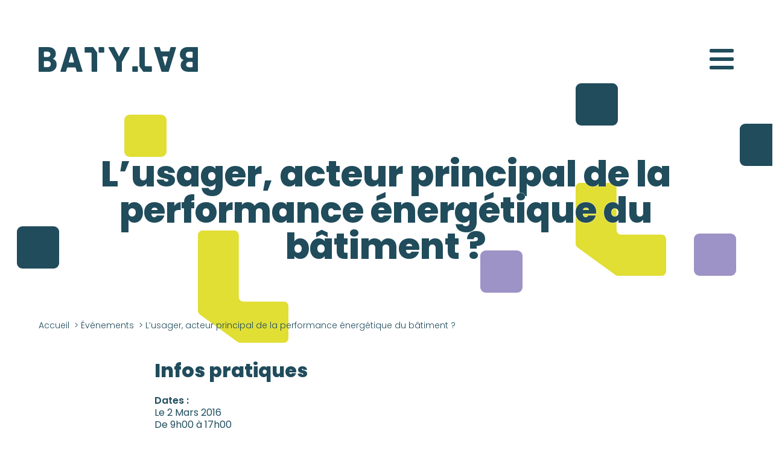

--- FILE ---
content_type: text/html; charset=UTF-8
request_url: https://www.batylab.bzh/evenement/lusager-acteur-principal-de-la-performance-energetique-du-batiment
body_size: 11935
content:
<!DOCTYPE html> <!--[if lte IE 8]><html class="no-js sticky ie lt-ie9" lang="fr-FR" prefix="og: http://ogp.me/ns#"><![endif]--> <!--[if gte IE 9]><!--><html class="no-js sticky" lang="fr-FR" prefix="og: http://ogp.me/ns#"><!--<![endif]--><head><meta charset="UTF-8" /><meta name="viewport" content="width=device-width, initial-scale=1.0" /><meta http-equiv="X-UA-Compatible" content="IE=EDGE" /><meta name='robots' content='index, follow, max-image-preview:large, max-snippet:-1, max-video-preview:-1' /><link rel="stylesheet" media="print" onload="this.onload=null;this.media='all';" id="ao_optimized_gfonts" href="https://fonts.googleapis.com/css?family=Poppins:300,400,500,600,700,800,italic400,italic700&amp;display=swap"><link media="all" href="https://www.batylab.bzh/wp-content/cache/autoptimize/css/autoptimize_dab0ada27c5eca37869bb7ebcf81ffa9.css" rel="stylesheet"><title>L&#039;usager, acteur principal de la performance énergétique du bâtiment ? - Batylab</title><link rel="canonical" href="https://www.batylab.bzh/evenement/lusager-acteur-principal-de-la-performance-energetique-du-batiment" /><meta property="og:locale" content="fr_FR" /><meta property="og:type" content="article" /><meta property="og:title" content="L&#039;usager, acteur principal de la performance énergétique du bâtiment ? - Batylab" /><meta property="og:description" content="Infos pratiques Dates :Le&nbsp;2 Mars 2016&nbsp;De&nbsp;9h00&nbsp;à&nbsp;17h00 Adresse :4 avenue Henri Fréville35000&nbsp;Rennes Organisateurs :Réseau Breton Bâtiment Durable De quoi s&rsquo;agit-il ? La performance énergétique des bâtiments est estimée à partir de calculs réglementaires ou de simulations thermiques&nbsp; dynamiques réalisés en phase d&rsquo;études. Les installations techniques et les systèmes de régulation ou de programmation sont parfois complexes&nbsp; [&hellip;]" /><meta property="og:url" content="https://www.batylab.bzh/evenement/lusager-acteur-principal-de-la-performance-energetique-du-batiment" /><meta property="og:site_name" content="Batylab" /><meta property="article:modified_time" content="2022-07-26T13:41:30+00:00" /><meta property="og:image" content="https://www.batylab.bzh/wp-content/uploads/lusager-acteur-principal-de-la-performance-energetique-du-batiment.png" /><meta property="og:image:width" content="667" /><meta property="og:image:height" content="246" /><meta property="og:image:type" content="image/png" /><meta name="twitter:card" content="summary_large_image" /><meta name="twitter:label1" content="Durée de lecture estimée" /><meta name="twitter:data1" content="3 minutes" /> <script type="application/ld+json" class="yoast-schema-graph">{"@context":"https://schema.org","@graph":[{"@type":"WebPage","@id":"https://www.batylab.bzh/evenement/lusager-acteur-principal-de-la-performance-energetique-du-batiment","url":"https://www.batylab.bzh/evenement/lusager-acteur-principal-de-la-performance-energetique-du-batiment","name":"L'usager, acteur principal de la performance énergétique du bâtiment ? - Batylab","isPartOf":{"@id":"https://www.batylab.bzh/#website"},"primaryImageOfPage":{"@id":"https://www.batylab.bzh/evenement/lusager-acteur-principal-de-la-performance-energetique-du-batiment#primaryimage"},"image":{"@id":"https://www.batylab.bzh/evenement/lusager-acteur-principal-de-la-performance-energetique-du-batiment#primaryimage"},"thumbnailUrl":"https://www.batylab.bzh/wp-content/uploads/lusager-acteur-principal-de-la-performance-energetique-du-batiment.png","datePublished":"2016-03-02T23:10:14+00:00","dateModified":"2022-07-26T13:41:30+00:00","breadcrumb":{"@id":"https://www.batylab.bzh/evenement/lusager-acteur-principal-de-la-performance-energetique-du-batiment#breadcrumb"},"inLanguage":"fr-FR","potentialAction":[{"@type":"ReadAction","target":["https://www.batylab.bzh/evenement/lusager-acteur-principal-de-la-performance-energetique-du-batiment"]}]},{"@type":"ImageObject","inLanguage":"fr-FR","@id":"https://www.batylab.bzh/evenement/lusager-acteur-principal-de-la-performance-energetique-du-batiment#primaryimage","url":"https://www.batylab.bzh/wp-content/uploads/lusager-acteur-principal-de-la-performance-energetique-du-batiment.png","contentUrl":"https://www.batylab.bzh/wp-content/uploads/lusager-acteur-principal-de-la-performance-energetique-du-batiment.png","width":667,"height":246},{"@type":"BreadcrumbList","@id":"https://www.batylab.bzh/evenement/lusager-acteur-principal-de-la-performance-energetique-du-batiment#breadcrumb","itemListElement":[{"@type":"ListItem","position":1,"name":"Accueil","item":"https://www.batylab.bzh/"},{"@type":"ListItem","position":2,"name":"Événements","item":"https://www.batylab.bzh/evenement"},{"@type":"ListItem","position":3,"name":"L&rsquo;usager, acteur principal de la performance énergétique du bâtiment ?"}]},{"@type":"WebSite","@id":"https://www.batylab.bzh/#website","url":"https://www.batylab.bzh/","name":"Batylab","description":"","potentialAction":[{"@type":"SearchAction","target":{"@type":"EntryPoint","urlTemplate":"https://www.batylab.bzh/?s={search_term_string}"},"query-input":{"@type":"PropertyValueSpecification","valueRequired":true,"valueName":"search_term_string"}}],"inLanguage":"fr-FR"}]}</script> <link rel='dns-prefetch' href='//www.batylab.bzh' /><link href='https://fonts.gstatic.com' crossorigin='anonymous' rel='preconnect' /><style id='wp-img-auto-sizes-contain-inline-css'>img:is([sizes=auto i],[sizes^="auto," i]){contain-intrinsic-size:3000px 1500px}</style><style id='classic-theme-styles-inline-css'>/*! This file is auto-generated */
.wp-block-button__link{color:#fff;background-color:#32373c;border-radius:9999px;box-shadow:none;text-decoration:none;padding:calc(.667em + 2px) calc(1.333em + 2px);font-size:1.125em}.wp-block-file__button{background:#32373c;color:#fff;text-decoration:none}</style> <script defer id="jquery-core-js-extra" src="[data-uri]"></script> <script defer src="https://www.batylab.bzh/wp-includes/js/jquery/jquery.min.js?v=261302" id="jquery-core-js"></script> <script defer src="https://www.batylab.bzh/wp-includes/js/jquery/jquery-migrate.min.js?v=261302" id="jquery-migrate-js"></script> <style>.wp-block-group-is-layout-flex,.editor-styles-wrapper .wp-block-group-is-layout-flex.is-nowrap{max-width:768px !important;margin:0 auto !important}.wp-block-group-is-layout-flex>*{flex:1}.editor-styles-wrapper .block-editor-block-list__layout.is-nowrap>p,.editor-styles-wrapper .block-editor-block-list__layout.is-nowrap>*:first-child,.editor-styles-wrapper .block-editor-block-list__layout.is-nowrap>*:last-child{margin-top:20px!important;margin-bottom:20px !important}.single-event .wp-container-core-columns-layout-1{word-break:break-word;max-width:768px !important;margin:20px auto 20px}</style><link rel="apple-touch-icon" sizes="180x180" href="/apple-touch-icon.png"><link rel="icon" type="image/png" sizes="32x32" href="/favicon-32x32.png"><link rel="icon" type="image/png" sizes="16x16" href="/favicon-16x16.png"><link rel="manifest" href="/site.webmanifest"><link rel="mask-icon" href="/safari-pinned-tab.svg" color="#204c5c"><meta name="apple-mobile-web-app-title" content="Batylab"><meta name="application-name" content="Batylab"><meta name="msapplication-TileColor" content="#204c5c"><meta name="msapplication-TileImage" content="/mstile-144x144.png"><meta name="theme-color" content="#204c5c"><style id='wp-block-image-inline-css'>.wp-block-image>a,.wp-block-image>figure>a{display:inline-block}.wp-block-image img{box-sizing:border-box;height:auto;max-width:100%;vertical-align:bottom}@media not (prefers-reduced-motion){.wp-block-image img.hide{visibility:hidden}.wp-block-image img.show{animation:show-content-image .4s}}.wp-block-image[style*=border-radius] img,.wp-block-image[style*=border-radius]>a{border-radius:inherit}.wp-block-image.has-custom-border img{box-sizing:border-box}.wp-block-image.aligncenter{text-align:center}.wp-block-image.alignfull>a,.wp-block-image.alignwide>a{width:100%}.wp-block-image.alignfull img,.wp-block-image.alignwide img{height:auto;width:100%}.wp-block-image .aligncenter,.wp-block-image .alignleft,.wp-block-image .alignright,.wp-block-image.aligncenter,.wp-block-image.alignleft,.wp-block-image.alignright{display:table}.wp-block-image .aligncenter>figcaption,.wp-block-image .alignleft>figcaption,.wp-block-image .alignright>figcaption,.wp-block-image.aligncenter>figcaption,.wp-block-image.alignleft>figcaption,.wp-block-image.alignright>figcaption{caption-side:bottom;display:table-caption}.wp-block-image .alignleft{float:left;margin:.5em 1em .5em 0}.wp-block-image .alignright{float:right;margin:.5em 0 .5em 1em}.wp-block-image .aligncenter{margin-left:auto;margin-right:auto}.wp-block-image :where(figcaption){margin-bottom:1em;margin-top:.5em}.wp-block-image.is-style-circle-mask img{border-radius:9999px}@supports ((-webkit-mask-image:none) or (mask-image:none)) or (-webkit-mask-image:none){.wp-block-image.is-style-circle-mask img{border-radius:0;-webkit-mask-image:url('data:image/svg+xml;utf8,<svg viewBox="0 0 100 100" xmlns="http://www.w3.org/2000/svg"><circle cx="50" cy="50" r="50"/></svg>');mask-image:url('data:image/svg+xml;utf8,<svg viewBox="0 0 100 100" xmlns="http://www.w3.org/2000/svg"><circle cx="50" cy="50" r="50"/></svg>');mask-mode:alpha;-webkit-mask-position:center;mask-position:center;-webkit-mask-repeat:no-repeat;mask-repeat:no-repeat;-webkit-mask-size:contain;mask-size:contain}}:root :where(.wp-block-image.is-style-rounded img,.wp-block-image .is-style-rounded img){border-radius:9999px}.wp-block-image figure{margin:0}.wp-lightbox-container{display:flex;flex-direction:column;position:relative}.wp-lightbox-container img{cursor:zoom-in}.wp-lightbox-container img:hover+button{opacity:1}.wp-lightbox-container button{align-items:center;backdrop-filter:blur(16px) saturate(180%);background-color:#5a5a5a40;border:none;border-radius:4px;cursor:zoom-in;display:flex;height:20px;justify-content:center;opacity:0;padding:0;position:absolute;right:16px;text-align:center;top:16px;width:20px;z-index:100}@media not (prefers-reduced-motion){.wp-lightbox-container button{transition:opacity .2s ease}}.wp-lightbox-container button:focus-visible{outline:3px auto #5a5a5a40;outline:3px auto -webkit-focus-ring-color;outline-offset:3px}.wp-lightbox-container button:hover{cursor:pointer;opacity:1}.wp-lightbox-container button:focus{opacity:1}.wp-lightbox-container button:focus,.wp-lightbox-container button:hover,.wp-lightbox-container button:not(:hover):not(:active):not(.has-background){background-color:#5a5a5a40;border:none}.wp-lightbox-overlay{box-sizing:border-box;cursor:zoom-out;height:100vh;left:0;overflow:hidden;position:fixed;top:0;visibility:hidden;width:100%;z-index:100000}.wp-lightbox-overlay .close-button{align-items:center;cursor:pointer;display:flex;justify-content:center;min-height:40px;min-width:40px;padding:0;position:absolute;right:calc(env(safe-area-inset-right) + 16px);top:calc(env(safe-area-inset-top) + 16px);z-index:5000000}.wp-lightbox-overlay .close-button:focus,.wp-lightbox-overlay .close-button:hover,.wp-lightbox-overlay .close-button:not(:hover):not(:active):not(.has-background){background:0 0;border:none}.wp-lightbox-overlay .lightbox-image-container{height:var(--wp--lightbox-container-height);left:50%;overflow:hidden;position:absolute;top:50%;transform:translate(-50%,-50%);transform-origin:top left;width:var(--wp--lightbox-container-width);z-index:9999999999}.wp-lightbox-overlay .wp-block-image{align-items:center;box-sizing:border-box;display:flex;height:100%;justify-content:center;margin:0;position:relative;transform-origin:0 0;width:100%;z-index:3000000}.wp-lightbox-overlay .wp-block-image img{height:var(--wp--lightbox-image-height);min-height:var(--wp--lightbox-image-height);min-width:var(--wp--lightbox-image-width);width:var(--wp--lightbox-image-width)}.wp-lightbox-overlay .wp-block-image figcaption{display:none}.wp-lightbox-overlay button{background:0 0;border:none}.wp-lightbox-overlay .scrim{background-color:#fff;height:100%;opacity:.9;position:absolute;width:100%;z-index:2000000}.wp-lightbox-overlay.active{visibility:visible}@media not (prefers-reduced-motion){.wp-lightbox-overlay.active{animation:turn-on-visibility .25s both}.wp-lightbox-overlay.active img{animation:turn-on-visibility .35s both}.wp-lightbox-overlay.show-closing-animation:not(.active){animation:turn-off-visibility .35s both}.wp-lightbox-overlay.show-closing-animation:not(.active) img{animation:turn-off-visibility .25s both}.wp-lightbox-overlay.zoom.active{animation:none;opacity:1;visibility:visible}.wp-lightbox-overlay.zoom.active .lightbox-image-container{animation:lightbox-zoom-in .4s}.wp-lightbox-overlay.zoom.active .lightbox-image-container img{animation:none}.wp-lightbox-overlay.zoom.active .scrim{animation:turn-on-visibility .4s forwards}.wp-lightbox-overlay.zoom.show-closing-animation:not(.active){animation:none}.wp-lightbox-overlay.zoom.show-closing-animation:not(.active) .lightbox-image-container{animation:lightbox-zoom-out .4s}.wp-lightbox-overlay.zoom.show-closing-animation:not(.active) .lightbox-image-container img{animation:none}.wp-lightbox-overlay.zoom.show-closing-animation:not(.active) .scrim{animation:turn-off-visibility .4s forwards}}@keyframes show-content-image{0%{visibility:hidden}99%{visibility:hidden}to{visibility:visible}}@keyframes turn-on-visibility{0%{opacity:0}to{opacity:1}}@keyframes turn-off-visibility{0%{opacity:1;visibility:visible}99%{opacity:0;visibility:visible}to{opacity:0;visibility:hidden}}@keyframes lightbox-zoom-in{0%{transform:translate(calc((-100vw + var(--wp--lightbox-scrollbar-width))/2 + var(--wp--lightbox-initial-left-position)),calc(-50vh + var(--wp--lightbox-initial-top-position))) scale(var(--wp--lightbox-scale))}to{transform:translate(-50%,-50%) scale(1)}}@keyframes lightbox-zoom-out{0%{transform:translate(-50%,-50%) scale(1);visibility:visible}99%{visibility:visible}to{transform:translate(calc((-100vw + var(--wp--lightbox-scrollbar-width))/2 + var(--wp--lightbox-initial-left-position)),calc(-50vh + var(--wp--lightbox-initial-top-position))) scale(var(--wp--lightbox-scale));visibility:hidden}}</style><style id='global-styles-inline-css'>:root{--wp--preset--aspect-ratio--square:1;--wp--preset--aspect-ratio--4-3:4/3;--wp--preset--aspect-ratio--3-4:3/4;--wp--preset--aspect-ratio--3-2:3/2;--wp--preset--aspect-ratio--2-3:2/3;--wp--preset--aspect-ratio--16-9:16/9;--wp--preset--aspect-ratio--9-16:9/16;--wp--preset--color--black:#000;--wp--preset--color--cyan-bluish-gray:#abb8c3;--wp--preset--color--white:#fff;--wp--preset--color--pale-pink:#f78da7;--wp--preset--color--vivid-red:#cf2e2e;--wp--preset--color--luminous-vivid-orange:#ff6900;--wp--preset--color--luminous-vivid-amber:#fcb900;--wp--preset--color--light-green-cyan:#7bdcb5;--wp--preset--color--vivid-green-cyan:#00d084;--wp--preset--color--pale-cyan-blue:#8ed1fc;--wp--preset--color--vivid-cyan-blue:#0693e3;--wp--preset--color--vivid-purple:#9b51e0;--wp--preset--gradient--vivid-cyan-blue-to-vivid-purple:linear-gradient(135deg,#0693e3 0%,#9b51e0 100%);--wp--preset--gradient--light-green-cyan-to-vivid-green-cyan:linear-gradient(135deg,#7adcb4 0%,#00d082 100%);--wp--preset--gradient--luminous-vivid-amber-to-luminous-vivid-orange:linear-gradient(135deg,#fcb900 0%,#ff6900 100%);--wp--preset--gradient--luminous-vivid-orange-to-vivid-red:linear-gradient(135deg,#ff6900 0%,#cf2e2e 100%);--wp--preset--gradient--very-light-gray-to-cyan-bluish-gray:linear-gradient(135deg,#eee 0%,#a9b8c3 100%);--wp--preset--gradient--cool-to-warm-spectrum:linear-gradient(135deg,#4aeadc 0%,#9778d1 20%,#cf2aba 40%,#ee2c82 60%,#fb6962 80%,#fef84c 100%);--wp--preset--gradient--blush-light-purple:linear-gradient(135deg,#ffceec 0%,#9896f0 100%);--wp--preset--gradient--blush-bordeaux:linear-gradient(135deg,#fecda5 0%,#fe2d2d 50%,#6b003e 100%);--wp--preset--gradient--luminous-dusk:linear-gradient(135deg,#ffcb70 0%,#c751c0 50%,#4158d0 100%);--wp--preset--gradient--pale-ocean:linear-gradient(135deg,#fff5cb 0%,#b6e3d4 50%,#33a7b5 100%);--wp--preset--gradient--electric-grass:linear-gradient(135deg,#caf880 0%,#71ce7e 100%);--wp--preset--gradient--midnight:linear-gradient(135deg,#020381 0%,#2874fc 100%);--wp--preset--font-size--small:13px;--wp--preset--font-size--medium:20px;--wp--preset--font-size--large:36px;--wp--preset--font-size--x-large:42px;--wp--preset--spacing--20:.44rem;--wp--preset--spacing--30:.67rem;--wp--preset--spacing--40:1rem;--wp--preset--spacing--50:1.5rem;--wp--preset--spacing--60:2.25rem;--wp--preset--spacing--70:3.38rem;--wp--preset--spacing--80:5.06rem;--wp--preset--shadow--natural:6px 6px 9px rgba(0,0,0,.2);--wp--preset--shadow--deep:12px 12px 50px rgba(0,0,0,.4);--wp--preset--shadow--sharp:6px 6px 0px rgba(0,0,0,.2);--wp--preset--shadow--outlined:6px 6px 0px -3px #fff,6px 6px #000;--wp--preset--shadow--crisp:6px 6px 0px #000}:where(.is-layout-flex){gap:.5em}:where(.is-layout-grid){gap:.5em}body .is-layout-flex{display:flex}.is-layout-flex{flex-wrap:wrap;align-items:center}.is-layout-flex>:is(*,div){margin:0}body .is-layout-grid{display:grid}.is-layout-grid>:is(*,div){margin:0}:where(.wp-block-columns.is-layout-flex){gap:2em}:where(.wp-block-columns.is-layout-grid){gap:2em}:where(.wp-block-post-template.is-layout-flex){gap:1.25em}:where(.wp-block-post-template.is-layout-grid){gap:1.25em}.has-black-color{color:var(--wp--preset--color--black) !important}.has-cyan-bluish-gray-color{color:var(--wp--preset--color--cyan-bluish-gray) !important}.has-white-color{color:var(--wp--preset--color--white) !important}.has-pale-pink-color{color:var(--wp--preset--color--pale-pink) !important}.has-vivid-red-color{color:var(--wp--preset--color--vivid-red) !important}.has-luminous-vivid-orange-color{color:var(--wp--preset--color--luminous-vivid-orange) !important}.has-luminous-vivid-amber-color{color:var(--wp--preset--color--luminous-vivid-amber) !important}.has-light-green-cyan-color{color:var(--wp--preset--color--light-green-cyan) !important}.has-vivid-green-cyan-color{color:var(--wp--preset--color--vivid-green-cyan) !important}.has-pale-cyan-blue-color{color:var(--wp--preset--color--pale-cyan-blue) !important}.has-vivid-cyan-blue-color{color:var(--wp--preset--color--vivid-cyan-blue) !important}.has-vivid-purple-color{color:var(--wp--preset--color--vivid-purple) !important}.has-black-background-color{background-color:var(--wp--preset--color--black) !important}.has-cyan-bluish-gray-background-color{background-color:var(--wp--preset--color--cyan-bluish-gray) !important}.has-white-background-color{background-color:var(--wp--preset--color--white) !important}.has-pale-pink-background-color{background-color:var(--wp--preset--color--pale-pink) !important}.has-vivid-red-background-color{background-color:var(--wp--preset--color--vivid-red) !important}.has-luminous-vivid-orange-background-color{background-color:var(--wp--preset--color--luminous-vivid-orange) !important}.has-luminous-vivid-amber-background-color{background-color:var(--wp--preset--color--luminous-vivid-amber) !important}.has-light-green-cyan-background-color{background-color:var(--wp--preset--color--light-green-cyan) !important}.has-vivid-green-cyan-background-color{background-color:var(--wp--preset--color--vivid-green-cyan) !important}.has-pale-cyan-blue-background-color{background-color:var(--wp--preset--color--pale-cyan-blue) !important}.has-vivid-cyan-blue-background-color{background-color:var(--wp--preset--color--vivid-cyan-blue) !important}.has-vivid-purple-background-color{background-color:var(--wp--preset--color--vivid-purple) !important}.has-black-border-color{border-color:var(--wp--preset--color--black) !important}.has-cyan-bluish-gray-border-color{border-color:var(--wp--preset--color--cyan-bluish-gray) !important}.has-white-border-color{border-color:var(--wp--preset--color--white) !important}.has-pale-pink-border-color{border-color:var(--wp--preset--color--pale-pink) !important}.has-vivid-red-border-color{border-color:var(--wp--preset--color--vivid-red) !important}.has-luminous-vivid-orange-border-color{border-color:var(--wp--preset--color--luminous-vivid-orange) !important}.has-luminous-vivid-amber-border-color{border-color:var(--wp--preset--color--luminous-vivid-amber) !important}.has-light-green-cyan-border-color{border-color:var(--wp--preset--color--light-green-cyan) !important}.has-vivid-green-cyan-border-color{border-color:var(--wp--preset--color--vivid-green-cyan) !important}.has-pale-cyan-blue-border-color{border-color:var(--wp--preset--color--pale-cyan-blue) !important}.has-vivid-cyan-blue-border-color{border-color:var(--wp--preset--color--vivid-cyan-blue) !important}.has-vivid-purple-border-color{border-color:var(--wp--preset--color--vivid-purple) !important}.has-vivid-cyan-blue-to-vivid-purple-gradient-background{background:var(--wp--preset--gradient--vivid-cyan-blue-to-vivid-purple) !important}.has-light-green-cyan-to-vivid-green-cyan-gradient-background{background:var(--wp--preset--gradient--light-green-cyan-to-vivid-green-cyan) !important}.has-luminous-vivid-amber-to-luminous-vivid-orange-gradient-background{background:var(--wp--preset--gradient--luminous-vivid-amber-to-luminous-vivid-orange) !important}.has-luminous-vivid-orange-to-vivid-red-gradient-background{background:var(--wp--preset--gradient--luminous-vivid-orange-to-vivid-red) !important}.has-very-light-gray-to-cyan-bluish-gray-gradient-background{background:var(--wp--preset--gradient--very-light-gray-to-cyan-bluish-gray) !important}.has-cool-to-warm-spectrum-gradient-background{background:var(--wp--preset--gradient--cool-to-warm-spectrum) !important}.has-blush-light-purple-gradient-background{background:var(--wp--preset--gradient--blush-light-purple) !important}.has-blush-bordeaux-gradient-background{background:var(--wp--preset--gradient--blush-bordeaux) !important}.has-luminous-dusk-gradient-background{background:var(--wp--preset--gradient--luminous-dusk) !important}.has-pale-ocean-gradient-background{background:var(--wp--preset--gradient--pale-ocean) !important}.has-electric-grass-gradient-background{background:var(--wp--preset--gradient--electric-grass) !important}.has-midnight-gradient-background{background:var(--wp--preset--gradient--midnight) !important}.has-small-font-size{font-size:var(--wp--preset--font-size--small) !important}.has-medium-font-size{font-size:var(--wp--preset--font-size--medium) !important}.has-large-font-size{font-size:var(--wp--preset--font-size--large) !important}.has-x-large-font-size{font-size:var(--wp--preset--font-size--x-large) !important}</style></head><body id="top" itemscope itemtype="http://schema.org/WebPage" class="single single-event pid-3001"><div id="main-wrapper" class="site"><div class="skip-links"> <a class="skip-link screen-reader-text focusable" href="#menu" title="Accès direct à la navigation"> Aller à la navigation </a> <a class="skip-link screen-reader-text focusable" href="#contenu" title="Accès direct au contenu"> Aller au contenu </a></div><div id="header-wrapper"><header class="header-tag"><div id="header" class="container"><div id="identity"><h1 itemprop="name"> <a href="https://www.batylab.bzh" class="logo" itemprop="url" title="Revenir à l&#039;accueil"> <span class="screen-reader-text">Batylab</span> </a></h1></div> <a href="#menu" id="burger-menu" aria-hidden="true" title="Ouvrir/Fermer le menu"><span></span></a><div id="nav-wrapper"><div id="nav-inner"><nav aria-label="Menu principal"><ul id="menu" class="menu ul-reset"><li class="menu-item menu-actualites"><a href="https://www.batylab.bzh/actualites"><span>Actualités</span></a></li><li class="active menu-item menu-agenda"><a href="https://www.batylab.bzh/evenement"><span>Agenda</span></a></li><li class="menu-item menu-annuaire-eco-materiaux"><a href="https://www.batylab.bzh/annuaire-eco-materiaux"><span>Annuaire éco-matériaux</span></a></li><li class="menu-item menu-ressources-techniques"><a href="https://www.batylab.bzh/ressources-techniques"><span>Ressources techniques</span></a></li><li class="menu-item menu-actions-collectives"><a href="https://www.batylab.bzh/action-collective"><span>Actions collectives</span></a></li><li class="menu-item menu-demarche-bdb"><a href="https://www.batylab.bzh/demarche-batiments-durables-bretagne"><span>Démarche BDB</span></a></li><li class="menu-item menu-metiers-du-batiment-durable"><a href="https://www.batylab.bzh/metiers-du-batiment-durable"><span>Métiers du bâtiment durable</span></a></li><li class="menu-item menu-lassociation"><a href="https://www.batylab.bzh/association"><span>L’association</span></a></li><li class="menu-item menu-nous-rejoindre"><a href="https://www.batylab.bzh/association/nous-rejoindre"><span>Nous rejoindre</span></a></li></ul></nav><div id="search-form" role="search"><form method="get" action="https://www.batylab.bzh/"> <label for="search-form-field" class="field-label"> <span class="screen-reader-text">Rechercher :</span> <input type="search" id="search-form-field" class="search-field" placeholder="Rechercher ..." value="" name="s" title="Rechercher :" autocomplete="off" /> </label> <button type="submit" class="search-submit"> <span class="screen-reader-text">Rechercher</span> </button></form></div><div class="post-menu"><div class="col-item socials-wrapper"><ul class="socials has-white-buttons"><li><a href="https://www.linkedin.com/company/batylab/" target="_blank" class="social-item linkedin" title="Retrouvez-nous sur LinkedIn"><span class="screen-reader-text">LinkedIn</span></a></li><li><a href="https://twitter.com/Batylab" target="_blank" class="social-item twitter" title="Retrouvez-nous sur Twitter"><span class="screen-reader-text">Twitter</span></a></li></ul></div><div class="col-item newsletter-link"> <a href="#newsletter" class="newsletter-popup">Inscrivez-vous à la liste de diffusion</a></div></div></div></div></div></header></div><div id="content-wrapper"><main id="contenu" class="main-tag" itemprop="mainContentOfPage"><div id="content" class="clearfix"><div id="page-title" class="white is-basic"><div class="container-wrapper"><div class="container"><div class="row nested"><div class="col-10 offset-1 col-12@tablet offset-0@tablet"><div class="content"><h1 class="title">L&rsquo;usager, acteur principal de la performance énergétique du bâtiment ?</h1></div> <span class="shapes" aria-hidden="true"> <span class="shape-1 square-shape has-color-green hide-on--green-white"></span> <span class="shape-1 square-shape has-color-purple hide-on--purple"></span> <span class="shape-2 square-shape has-color-green hide-on--green-purple"></span> <span class="shape-2 square-shape has-color-white hide-on--white"></span> <span class="shape-3 square-shape"></span> <span class="shape-4 square-shape has-color-green hide-on--green-white"></span> <span class="shape-4 square-shape has-color-purple hide-on--purple"></span> <span class="shape-5 square-shape"></span> <span class="shape-6 square-shape has-color-green hide-on--green-white"></span> <span class="shape-6 square-shape has-color-purple hide-on--purple"></span> <span class="shape-7 square-shape"></span> <span class="shape-8 geometrical-shape is-green-rtt is-small hide-on--green-purple"></span> <span class="shape-8 geometrical-shape is-white-rtt is-small hide-on--white"></span> <span class="shape-9 geometrical-shape is-green-rtt hide-on--green-purple"></span> <span class="shape-9 geometrical-shape is-white-rtt hide-on--white"></span> <span class="shape-10 geometrical-shape is-green-rtb hide-on--green-white"></span> <span class="shape-10 geometrical-shape is-purple-rtb hide-on--purple"></span> </span></div></div></div></div></div><div id="breadcrumb"><div class="container"> <span><span><a href="https://www.batylab.bzh/">Accueil</a></span> &gt; <span><a href="https://www.batylab.bzh/evenement">Événements</a></span> &gt; <span class="breadcrumb_last" aria-current="page">L&rsquo;usager, acteur principal de la performance énergétique du bâtiment ?</span></span></div></div><h2 class="wp-block-heading">Infos pratiques</h2><p><strong>Dates :</strong><br>Le&nbsp;2 Mars 2016&nbsp;<br>De&nbsp;9h00&nbsp;à&nbsp;17h00</p><p><strong>Adresse :</strong><br>4 avenue Henri Fréville<br>35000&nbsp;Rennes</p><p><strong>Organisateurs :</strong><br>Réseau Breton Bâtiment Durable</p><h2 class="wp-block-heading">De quoi s&rsquo;agit-il ?</h2><p>La performance énergétique des bâtiments est estimée à partir de calculs réglementaires ou de simulations thermiques&nbsp; dynamiques réalisés en phase d&rsquo;études. Les installations techniques et les systèmes de régulation ou de programmation sont parfois complexes&nbsp; et difficiles à appréhender par les utilisateurs.</p><p><strong>Que devient cette performance une fois le bâtiment livré et pris en main par ses habitants ou usagers ?&nbsp;</strong>Comment se prévenir d&rsquo;un décalage entre les calculs théoriques et la réalité ? Probablement en associant plus largement l&rsquo;usager et en essayant de comprendre où sont les limites de la technologie.</p><p>Nous vous invitons à participer à une journée dédiée à cette réflexion&nbsp;<strong>le 02 mars 2016 à partir de 9h00 à l&rsquo;Hôtel de Rennes Métropole</strong>.</p><p>Cette journée s&rsquo;inscrit dans le cadre de la&nbsp;<strong>semaine du Bâtiment portée par la MEIF</strong>&nbsp;(<em>Maison de l&rsquo;Emploi, de l&rsquo;Insertion et de la Formation professionnelle du bassin d&#8217;emploi de Rennes</em>).L&rsquo;objectif de la&nbsp;<em>semaine du Bâtiment</em>&nbsp; est d&rsquo;informer et de sensibiliser sur l&rsquo;évolution des métiers, des pratiques et sur les besoins du territoire.De nombreux rendez-vous sont proposés tout au long de la semaine à destination des professionnels.</p><div class="wp-block-image"><figure class="aligncenter size-medium"><a href="https://www.batylab.bzh/wp-content/uploads/meif_flyer_semaine_batiment_2016.pdf" target="_blank" rel="noopener"><img fetchpriority="high" decoding="async" width="213" height="300" src="https://www.batylab.bzh/wp-content/uploads/meif_flyer_semaine_batiment_2016-213x300.png" alt="" class="wp-image-3010" srcset="https://www.batylab.bzh/wp-content/uploads/meif_flyer_semaine_batiment_2016-213x300.png 213w, https://www.batylab.bzh/wp-content/uploads/meif_flyer_semaine_batiment_2016-398x560.png 398w, https://www.batylab.bzh/wp-content/uploads/meif_flyer_semaine_batiment_2016-340x478.png 340w, https://www.batylab.bzh/wp-content/uploads/meif_flyer_semaine_batiment_2016.png 628w" sizes="(max-width: 213px) 100vw, 213px" /></a><figcaption><a href="https://www.batylab.bzh/wp-content/uploads/meif_flyer_semaine_batiment_2016.pdf" target="_blank" rel="noreferrer noopener"><em>Téléchargez le programme de la semaine du bâtiment</em></a></figcaption></figure></div><h2 class="wp-block-heading">Programme de la journée</h2><ul class="wp-block-list"><li><strong>9h00 &nbsp;&nbsp; Café d&rsquo;accueil</strong></li><li><strong>9h15 &nbsp;&nbsp; Introduction de la journée</strong><br>[Rémi Boscher &#8211; Réseau Breton Bâtiment Durable]</li><li><strong>9h30 &nbsp;&nbsp; Plénière</strong><br><strong><em>Le bâtiment n&rsquo;est-il performant que sans ses occupants ?</em></strong><br>[Perrine Moulinié &#8211;&nbsp;<a href="http://bourgogne-batiment-durable.fr/" target="_blank" rel="noreferrer noopener">Bourgogne Bâtiment Durable</a>]<br><strong><em>Consommations réelles, consommations théoriques : retour d’expérience sur des bâtiments BBC</em></strong><br>[Damien Janvier &#8211;&nbsp;<a href="http://www.tribu-energie.fr/" target="_blank" rel="noreferrer noopener">Tribu Energie</a>]<br><strong><em>Le rôle de l&rsquo;entreprise dans sa relation au client</em></strong><br>[Bertrand Quesnel &#8211;&nbsp;<a href="http://www.c2eqb.fr/" target="_blank" rel="noreferrer noopener">C2eqb</a>]<br><strong><em>L&rsquo;accompagnement des locataires pour optimiser la prise en main de son logement passif</em></strong><br>[Delphine Coyo &#8211;&nbsp;<a href="http://www.neotoa.fr/" target="_blank" rel="noreferrer noopener">Néotoa</a>]</li><li><strong>12h30&nbsp;&nbsp; Déjeuner cocktail</strong></li><li><strong>14h00&nbsp;&nbsp; Atelier</strong><br><strong><em>Echanges « inter-métiers » pour avancer concrètement sur les enjeux de l&rsquo;usage&nbsp;et imaginer des pistes d&rsquo;actions</em></strong><br>[Ludovic Gicquel &#8211;&nbsp;<a href="http://vie-to-b.fr/" target="_blank" rel="noreferrer noopener">Vie 2 be</a>]</li><li><strong>17h00&nbsp;&nbsp;Clôture</strong></li></ul><figure class="wp-block-image size-full"><a href="http://bourgogne-batiment-durable.fr/" target="_blank" rel="noopener"><noscript><img decoding="async" width="201" height="82" src="https://www.batylab.bzh/wp-content/uploads/logo_bbd.jpg" alt="" class="wp-image-3004" /></noscript><img decoding="async" width="201" height="82" src='data:image/svg+xml,%3Csvg%20xmlns=%22http://www.w3.org/2000/svg%22%20viewBox=%220%200%20201%2082%22%3E%3C/svg%3E' data-src="https://www.batylab.bzh/wp-content/uploads/logo_bbd.jpg" alt="" class="lazyload wp-image-3004" /></a></figure><figure class="wp-block-image size-full"><a href="http://www.tribu-energie.fr/" target="_blank" rel="noopener"><noscript><img decoding="async" width="176" height="57" src="https://www.batylab.bzh/wp-content/uploads/logo_tribu_energie.png.png" alt="" class="wp-image-3007" /></noscript><img decoding="async" width="176" height="57" src='data:image/svg+xml,%3Csvg%20xmlns=%22http://www.w3.org/2000/svg%22%20viewBox=%220%200%20176%2057%22%3E%3C/svg%3E' data-src="https://www.batylab.bzh/wp-content/uploads/logo_tribu_energie.png.png" alt="" class="lazyload wp-image-3007" /></a></figure><figure class="wp-block-image size-full"><a href="https://www.c2eqb.fr/" target="_blank" rel="noopener"><noscript><img decoding="async" width="151" height="143" src="https://www.batylab.bzh/wp-content/uploads/logo_c2eqb.png" alt="" class="wp-image-3005" /></noscript><img decoding="async" width="151" height="143" src='data:image/svg+xml,%3Csvg%20xmlns=%22http://www.w3.org/2000/svg%22%20viewBox=%220%200%20151%20143%22%3E%3C/svg%3E' data-src="https://www.batylab.bzh/wp-content/uploads/logo_c2eqb.png" alt="" class="lazyload wp-image-3005" /></a></figure><figure class="wp-block-image size-full"><a href="https://www.neotoa.fr/" target="_blank" rel="noopener"><noscript><img decoding="async" width="141" height="56" src="https://www.batylab.bzh/wp-content/uploads/logo_neotoa.png" alt="" class="wp-image-3006" /></noscript><img decoding="async" width="141" height="56" src='data:image/svg+xml,%3Csvg%20xmlns=%22http://www.w3.org/2000/svg%22%20viewBox=%220%200%20141%2056%22%3E%3C/svg%3E' data-src="https://www.batylab.bzh/wp-content/uploads/logo_neotoa.png" alt="" class="lazyload wp-image-3006" /></a></figure><figure class="wp-block-image size-full"><a href="https://vie-to-b.fr/" target="_blank" rel="noopener"><noscript><img decoding="async" width="282" height="210" src="https://www.batylab.bzh/wp-content/uploads/logo_vie-to-b.png" alt="" class="wp-image-3008" /></noscript><img decoding="async" width="282" height="210" src='data:image/svg+xml,%3Csvg%20xmlns=%22http://www.w3.org/2000/svg%22%20viewBox=%220%200%20282%20210%22%3E%3C/svg%3E' data-src="https://www.batylab.bzh/wp-content/uploads/logo_vie-to-b.png" alt="" class="lazyload wp-image-3008" /></a></figure><h2 class="wp-block-heading">Supports de présentation</h2><p>Les contacts des intervenants et leurs supports de présentation sont disponibles ci-dessous :</p> <a href="https://www.batylab.bzh/wp-content/uploads/rbbd_jt2_-_0_rbbd.pdf" id="document-block_61a513fcbe6c7" class="block block-type-document" target="_blank"><div class="item-content"><div class="columns"><div class="column-preview"> <noscript><img decoding="async" width="490" height="338" src="https://www.batylab.bzh/wp-content/uploads/rbbd_jt2_-_0_rbbd-490x338.png" class="img-responsive" alt="" /></noscript><img decoding="async" width="490" height="338" src='data:image/svg+xml,%3Csvg%20xmlns=%22http://www.w3.org/2000/svg%22%20viewBox=%220%200%20490%20338%22%3E%3C/svg%3E' data-src="https://www.batylab.bzh/wp-content/uploads/rbbd_jt2_-_0_rbbd-490x338.png" class="lazyload img-responsive" alt="" /></div><div class="column-content"><p class="item-title">Accueil et présentation du Réseau Breton Bâtiment Durable<br /> R. Boscher &#8211; Réseau Breton Bâtiment Durable <br /> r.boscher@reseau-breton-batiment-durable.fr</p><p class="item-details"> Format : PDF<br /> Poids : 4 Mo</p></div></div><div class="item-footer" aria-hidden="true"> <span class="line"></span> <span class="text">Télécharger le document</span></div></div> </a> <a href="https://www.batylab.bzh/wp-content/uploads/rbbd_jt2_-_1_bbd_-_perrine_moulinie.pdf" id="document-block_61a51409be6c8" class="block block-type-document" target="_blank"><div class="item-content"><div class="columns"><div class="column-preview"> <noscript><img decoding="async" width="490" height="338" src="https://www.batylab.bzh/wp-content/uploads/rbbd_jt2_-_1_bbd_-_perrine_moulinie-490x338.png" class="img-responsive" alt="" /></noscript><img decoding="async" width="490" height="338" src='data:image/svg+xml,%3Csvg%20xmlns=%22http://www.w3.org/2000/svg%22%20viewBox=%220%200%20490%20338%22%3E%3C/svg%3E' data-src="https://www.batylab.bzh/wp-content/uploads/rbbd_jt2_-_1_bbd_-_perrine_moulinie-490x338.png" class="lazyload img-responsive" alt="" /></div><div class="column-content"><p class="item-title">Le bâtiment n&rsquo;est-il performant que sans les usagers ?<br /> P. Moulinié &#8211; Bourgogne Bâtiment Durable<br /> p.moulinie@bourgogne-batiment-durable.fr</p><p class="item-details"> Format : PDF<br /> Poids : 4 Mo</p></div></div><div class="item-footer" aria-hidden="true"> <span class="line"></span> <span class="text">Télécharger le document</span></div></div> </a> <a href="https://www.batylab.bzh/wp-content/uploads/rbbd_jt2_-_2_tribu_energie_-_damien_janvier.pdf" id="document-block_61a51410be6ca" class="block block-type-document" target="_blank"><div class="item-content"><div class="columns"><div class="column-preview"> <noscript><img decoding="async" width="490" height="338" src="https://www.batylab.bzh/wp-content/uploads/rbbd_jt2_-_2_tribu_energie_-_damien_janvier-490x338.png" class="img-responsive" alt="" /></noscript><img decoding="async" width="490" height="338" src='data:image/svg+xml,%3Csvg%20xmlns=%22http://www.w3.org/2000/svg%22%20viewBox=%220%200%20490%20338%22%3E%3C/svg%3E' data-src="https://www.batylab.bzh/wp-content/uploads/rbbd_jt2_-_2_tribu_energie_-_damien_janvier-490x338.png" class="lazyload img-responsive" alt="" /></div><div class="column-content"><p class="item-title">Consommations réelles, consommations théoriques : retour d’expérience sur des bâtiments BBC<br /> D. Janvier &#8211; Tribu Energie<br /> damien.janvier@tribu-energie.fr</p><p class="item-details"> Format : PDF<br /> Poids : 4 Mo</p></div></div><div class="item-footer" aria-hidden="true"> <span class="line"></span> <span class="text">Télécharger le document</span></div></div> </a> <a href="https://www.batylab.bzh/wp-content/uploads/rbbd_jt2_-_3_c2eqb_-_bertrand_quesnel.pdf" id="document-block_61a5141bbe6cb" class="block block-type-document" target="_blank"><div class="item-content"><div class="columns"><div class="column-preview"> <noscript><img decoding="async" width="490" height="338" src="https://www.batylab.bzh/wp-content/uploads/rbbd_jt2_-_3_c2eqb_-_bertrand_quesnel-490x338.png" class="img-responsive" alt="" /></noscript><img decoding="async" width="490" height="338" src='data:image/svg+xml,%3Csvg%20xmlns=%22http://www.w3.org/2000/svg%22%20viewBox=%220%200%20490%20338%22%3E%3C/svg%3E' data-src="https://www.batylab.bzh/wp-content/uploads/rbbd_jt2_-_3_c2eqb_-_bertrand_quesnel-490x338.png" class="lazyload img-responsive" alt="" /></div><div class="column-content"><p class="item-title">Le rôle de l&rsquo;entreprise dans sa relation au client<br /> B. Quesnel &#8211; C2eqb<br /> bquesnel@c2eqb.fr</p><p class="item-details"> Format : PDF<br /> Poids : 1 Mo</p></div></div><div class="item-footer" aria-hidden="true"> <span class="line"></span> <span class="text">Télécharger le document</span></div></div> </a> <a href="https://www.batylab.bzh/wp-content/uploads/rbbd_jt2_-_4_neotoa_-_delphine_coyo.pdf" id="document-block_61a5140dbe6c9" class="block block-type-document" target="_blank"><div class="item-content"><div class="columns"><div class="column-preview"> <noscript><img decoding="async" width="490" height="338" src="https://www.batylab.bzh/wp-content/uploads/rbbd_jt2_-_4_neotoa_-_delphine_coyo-490x338.png" class="img-responsive" alt="" /></noscript><img decoding="async" width="490" height="338" src='data:image/svg+xml,%3Csvg%20xmlns=%22http://www.w3.org/2000/svg%22%20viewBox=%220%200%20490%20338%22%3E%3C/svg%3E' data-src="https://www.batylab.bzh/wp-content/uploads/rbbd_jt2_-_4_neotoa_-_delphine_coyo-490x338.png" class="lazyload img-responsive" alt="" /></div><div class="column-content"><p class="item-title">L&rsquo;accompagnement des locataires pour optimiser la prise en main de son logement passif<br /> D. Coyo &#8211; Néotoa<br /> delphine.coyo@neotoa.fr</p><p class="item-details"> Format : PDF<br /> Poids : 7 Mo</p></div></div><div class="item-footer" aria-hidden="true"> <span class="line"></span> <span class="text">Télécharger le document</span></div></div> </a><h2 class="wp-block-heading">Plan d&rsquo;accès</h2><div id="map-block_61a51421be6cc" class="block block-type-map"><div id="map-display-block_61a51421be6cc" class="map-display" data-latitude="48.093210443806" data-longitude="-1.6748835796954" data-zoom-level="12"></div></div></div></main></div><div id="footer-wrapper"><footer class="footer-tag"><div id="newsletter" class="text-wrapper white-popup mfp-hide"> <iframe frameborder="0" scrolling="yes" marginheight="0" marginwidth="0" src="//helium-connect.fr/player/63a03a1eb1ff637c5fb72afd/fid/6481ba78b1ff632ea8cac82d" width="100%" height="680"></iframe></div><div id="footer" class="container"><div class="row"><div class="logo-wrapper col-3 col-12@tablet"><div class="c-box"> <a href="https://www.batylab.bzh" class="logo" aria-hidden="true"></a></div></div><div class="col-3 col-4@tablet col-12@phoneLg"><div class="c-box"><nav aria-label="Menu secondaire"><ul class="ul-reset links"><li class="menu-item menu-decouvrir-lassociation"><a href="https://www.batylab.bzh/association"><span>Découvrir l’association</span></a></li><li class="newsletter-popup menu-item menu-inscrivez-vous-a-la-liste-de-diffusion"><a href="#newsletter"><span>Inscrivez-vous à la liste de diffusion</span></a></li></ul></nav><ul class="socials"><li><a href="https://www.linkedin.com/company/batylab/" target="_blank" class="social-item linkedin" title="Retrouvez-nous sur LinkedIn"><span class="screen-reader-text">LinkedIn</span></a></li><li><a href="https://www.youtube.com/@batylab6455" target="_blank" class="social-item twitter" title="Retrouvez-nous sur Twitter"><span class="screen-reader-text">Twitter</span></a></li></ul></div></div><div class="col-2 col-3@tablet col-12@phoneLg column-member-of"><div class="c-box"> <strong class="column-title">Membre du réseau</strong> <a href="https://www.reseaubatimentdurable.fr/" target="_blank"><noscript><img width="284" height="137" src="https://www.batylab.bzh/wp-content/uploads/logo-rbd.png" class="img-responsive logo-member-of" alt="Logo RBD" decoding="async" /></noscript><img width="284" height="137" src='data:image/svg+xml,%3Csvg%20xmlns=%22http://www.w3.org/2000/svg%22%20viewBox=%220%200%20284%20137%22%3E%3C/svg%3E' data-src="https://www.batylab.bzh/wp-content/uploads/logo-rbd.png" class="lazyload img-responsive logo-member-of" alt="Logo RBD" decoding="async" /></a></div></div><div class="col-4 col-5@tablet col-12@phoneLg column-supported-by"><div class="c-box"> <strong class="column-title">Soutenu par</strong><div class="supports"> <a href="https://www.europe-en-france.gouv.fr/fr/fonds-europeens/fonds-europeen-de-developpement-regional-FEDER" class="support-link" target="_blank"><noscript><img width="188" height="215" src="https://www.batylab.bzh/wp-content/uploads/ue.jpg" class="img-responsive" alt="" decoding="async" /></noscript><img width="188" height="215" src='data:image/svg+xml,%3Csvg%20xmlns=%22http://www.w3.org/2000/svg%22%20viewBox=%220%200%20188%20215%22%3E%3C/svg%3E' data-src="https://www.batylab.bzh/wp-content/uploads/ue.jpg" class="lazyload img-responsive" alt="" decoding="async" /></a> <a href="http://www.bretagne.developpement-durable.gouv.fr/" class="support-link" target="_blank"><noscript><img width="198" height="147" src="https://www.batylab.bzh/wp-content/uploads/pref_region_bretagne_rvb-200-px-e1681381142442.jpg" class="img-responsive" alt="PREF_region_Bretagne_RVB 200 px" decoding="async" /></noscript><img width="198" height="147" src='data:image/svg+xml,%3Csvg%20xmlns=%22http://www.w3.org/2000/svg%22%20viewBox=%220%200%20198%20147%22%3E%3C/svg%3E' data-src="https://www.batylab.bzh/wp-content/uploads/pref_region_bretagne_rvb-200-px-e1681381142442.jpg" class="lazyload img-responsive" alt="PREF_region_Bretagne_RVB 200 px" decoding="async" /></a> <a href="https://bretagne.ademe.fr/" class="support-link" target="_blank"><noscript><img width="192" height="219" src="https://www.batylab.bzh/wp-content/uploads/logoademe2020_fr_rvb-102-px.jpeg" class="img-responsive" alt="Logo ADEME 192 px" decoding="async" /></noscript><img width="192" height="219" src='data:image/svg+xml,%3Csvg%20xmlns=%22http://www.w3.org/2000/svg%22%20viewBox=%220%200%20192%20219%22%3E%3C/svg%3E' data-src="https://www.batylab.bzh/wp-content/uploads/logoademe2020_fr_rvb-102-px.jpeg" class="lazyload img-responsive" alt="Logo ADEME 192 px" decoding="async" /></a> <a href="https://www.bretagne.bzh/" class="support-link" target="_blank"><noscript><img width="182" height="182" src="https://www.batylab.bzh/wp-content/uploads/188px-region-bretagne-logo.svg_-e1681381189647.png" class="img-responsive" alt="Logo région Bretagne - 188 px" decoding="async" srcset="https://www.batylab.bzh/wp-content/uploads/188px-region-bretagne-logo.svg_-e1681381189647.png 182w, https://www.batylab.bzh/wp-content/uploads/188px-region-bretagne-logo.svg_-e1681381189647-150x150.png 150w" sizes="(max-width: 182px) 100vw, 182px" /></noscript><img width="182" height="182" src='data:image/svg+xml,%3Csvg%20xmlns=%22http://www.w3.org/2000/svg%22%20viewBox=%220%200%20182%20182%22%3E%3C/svg%3E' data-src="https://www.batylab.bzh/wp-content/uploads/188px-region-bretagne-logo.svg_-e1681381189647.png" class="lazyload img-responsive" alt="Logo région Bretagne - 188 px" decoding="async" data-srcset="https://www.batylab.bzh/wp-content/uploads/188px-region-bretagne-logo.svg_-e1681381189647.png 182w, https://www.batylab.bzh/wp-content/uploads/188px-region-bretagne-logo.svg_-e1681381189647-150x150.png 150w" data-sizes="(max-width: 182px) 100vw, 182px" /></a></div></div></div></div></div><div id="footer-nav"><div class="container"><nav><ul class="ul-reset links"><li class="menu-item menu-mentions-legales"><a href="https://www.batylab.bzh/mentions-legales"><span>Mentions légales</span></a></li><li class="menu-item menu-plan-du-site"><a href="https://www.batylab.bzh/plan-du-site"><span>Plan du site</span></a></li></ul></nav></div></div></footer></div></div>  <script type="speculationrules">{"prefetch":[{"source":"document","where":{"and":[{"href_matches":"/*"},{"not":{"href_matches":["/wp-*.php","/wp-admin/*","/wp-content/uploads/*","/wp-content/*","/wp-content/plugins/*","/wp-content/themes/batylab/*","/*\\?(.+)"]}},{"not":{"selector_matches":"a[rel~=\"nofollow\"]"}},{"not":{"selector_matches":".no-prefetch, .no-prefetch a"}}]},"eagerness":"conservative"}]}</script> <script defer src="[data-uri]"></script> <noscript><style>.lazyload{display:none}</style></noscript><script data-noptimize="1">window.lazySizesConfig=window.lazySizesConfig||{};window.lazySizesConfig.loadMode=1;</script><script defer data-noptimize="1" src='https://www.batylab.bzh/wp-content/plugins/autoptimize/classes/external/js/lazysizes.min.js?ao_version=3.1.14'></script><script defer src="https://www.batylab.bzh/wp-content/themes/batylab/assets/dist/js/vendor/modernizr-custom.min.js?v=261302" id="modernizr-custom-js"></script> <script defer src="https://www.batylab.bzh/wp-content/themes/batylab/assets/dist/js/plugins/headroom.min.js?v=261302" id="headroom-js"></script> <script defer id="plugin-magnific-popup-js-extra" src="[data-uri]"></script> <script defer src="https://www.batylab.bzh/wp-content/themes/batylab/assets/dist/js/plugins/magnific-popup.min.js?v=261302" id="plugin-magnific-popup-js"></script> <script defer id="main-script-js-extra" src="[data-uri]"></script> <script defer src="https://www.batylab.bzh/wp-content/cache/autoptimize/js/autoptimize_single_e8a9e963a63fc4a882d698a3ddee9d45.js?v=261302" id="main-script-js"></script> <script defer id="leaflet-js-extra" src="[data-uri]"></script> <script defer src="https://www.batylab.bzh/wp-content/cache/autoptimize/js/autoptimize_single_f80b27d61d043fc8aa0076a8bd6ccb3c.js?v=261302" id="leaflet-js"></script> <script defer src="https://www.batylab.bzh/wp-content/cache/autoptimize/js/autoptimize_single_4d51197b2c78b84e830116abc310e9a4.js?v=261302" id="block-map-js"></script> </body></html>
<!-- Dynamic page generated in 0.228 seconds. -->
<!-- Cached page generated by WP-Super-Cache on 2026-01-30 03:01:23 -->

<!-- Compression = gzip -->

--- FILE ---
content_type: text/html; charset=utf-8
request_url: https://helium-connect.fr/player/63a03a1eb1ff637c5fb72afd/fid/6481ba78b1ff632ea8cac82d
body_size: 4869
content:
<!DOCTYPE html PUBLIC "-//W3C//DTD XHTML 1.0 Transitional//EN" "http://www.w3.org/TR/xhtml1/DTD/xhtml1-transitional.dtd"><html lang="fr" xml:lang="fr" xmlns="http://www.w3.org/1999/xhtml"><head><meta content="text/html;charset=UTF-8" http-equiv="content-type" /><meta content="IE=edge" http-equiv="X-UA-Compatible" /><meta content="width=device-width, initial-scale=1.0" name="viewport" /><meta content="noidex, nofollow" name="robots" /><meta content="Abonnement liste de diffusion (iframe site)" property="og:title" /><meta content="website" property="og:type" /><meta content="https://helium-connect.fr/player/63a03a1eb1ff637c5fb72afd/fid/6481ba78b1ff632ea8cac82d" property="og:url" /><title></title><script>window.cookies = {}
var configCookie = document.cookie.match(new RegExp("_hc_settings_63a03a1eb1ff637c5fb72afd=([^;]+)"));

if (configCookie) {
  configCookie = JSON.parse(decodeURIComponent(configCookie[1]));

  for (var key in configCookie) {
    if (configCookie.hasOwnProperty(key) && (typeof configCookie[key] === 'object')) {
      window.cookies[configCookie[key]['id']] = configCookie[key]['enabled'];
    }
  }
}</script><!--[if lt IE 9]><link rel="stylesheet" media="screen" href="/assets/ext-standard-cef56da1228c0e9c87ce1e0d877d0aded78346679fe1708c77d2650847921f65.css" /><![endif]--><link rel="stylesheet" media="screen" href="/assets/forms/v3/application-3acec400c42c5e8a567639ec8f85b5b489f15bbf022f64ff8d60026f642d187a.css" /><link rel="stylesheet" media="all" href="/customers_data/4ff2caade694aa760c000018/themes/iframe/bootstrap-datepicker.min.css" /><link rel="stylesheet" media="all" href="/customers_data/4ff2caade694aa760c000018/themes/iframe/20221201173711_square.css" /><link rel="stylesheet" media="all" href="/assets/select2.min-69b3aac0ab3059ef440870698da183c58dae00ea7a3d4b916b9b93a46364311f.css" /><link rel="stylesheet" media="all" href="/customers_data/4ff2caade694aa760c000018/themes/iframe/jquery-ui.css" /><link rel="stylesheet" media="all" href="/customers_data/4ff2caade694aa760c000018/themes/iframe/20240902115029_style.css" /><link href="https://fonts.googleapis.com/css?family=Open+Sans:400,600" rel="stylesheet"> <script src="/assets/forms/v3/header-311608e98861dcd0d9cd11d56c0948f2cad2ca7edacf0d4a8606bf684538354d.js"></script><script>function getParamsAsObject(query) {
  query = query.substring(query.indexOf('?') + 1);

  var re = /([^&=]+)=?([^&]*)/g;
  var decodeRE = /\+/g;

  var decode = function (str) {
    return decodeURIComponent(str.replace(decodeRE, " "));
  };

  var params = {}, e;
  while (e = re.exec(query)) {
    var k = decode(e[1]), v = decode(e[2]);
    if (k.substring(k.length - 2) === '[]') {
        k = k.substring(0, k.length - 2);
        (params[k] || (params[k] = [])).push(v);
    }
    else params[k] = v;
  }

  var assign = function (obj, keyPath, value) {
    var lastKeyIndex = keyPath.length - 1;
    for (var i = 0; i < lastKeyIndex; ++i) {
      var key = keyPath[i];
      if (!(key in obj))
        obj[key] = {}
      obj = obj[key];
    }
    obj[keyPath[lastKeyIndex]] = value;
  }

  for (var prop in params) {
    var structure = prop.split('[');
    if (structure.length > 1) {
      var levels = [];
      structure.forEach(function (item, i) {
        var key = item.replace(/[?[\]\\ ]/g, '');
        levels.push(key);
      });
      assign(params, levels, params[prop]);
      delete(params[prop]);
    }
  }

  return params;
}

var queryParams = getParamsAsObject(window.location.href);
window.cookies ||= {}

$.each(queryParams, function(k, v) {
  if (k.match('^ck-')) {
    window.cookies[k.split('-')[1]] = (v === '1');
  }
});

if (Object.keys(window.cookies).length > 0) {
  var wcd = new Date();
  var expirationDate = new Date(wcd.setMonth(wcd.getMonth() + 13));
  expirationDate = expirationDate.toUTCString();

  var toSave = {
    updated: (new Date()).toUTCString(),
    exp: expirationDate
  };

  var wci = 0;
  $.each(window.cookies, function(k, v) {
    toSave[wci] = { id: k, enabled: v };
    wci++;
  });

  document.cookie = [
    "_hc_settings_63a03a1eb1ff637c5fb72afd=",
    encodeURIComponent(JSON.stringify(toSave)),
    "; path=/; expires=",
    expirationDate,
    "; SameSite=None; Secure;"
  ].join("");
}</script><meta name="csrf-param" content="authenticity_token" />
<meta name="csrf-token" content="7LM3YTwiMdZpwE7BtnCx36tPzs91R629MV/f9yX+V+QNS4KRUqlRyGdYwekYrNGTAiYu4GspplIRtA9c5bRjZQ==" /></head><body><div id="form_zone" class="contact">
  

  



    <div id="form_zone_inside">
      

      <form class="nods-form" novalidate="novalidate" action="/nh_qualif/records" accept-charset="UTF-8" method="post"><input name="utf8" type="hidden" value="&#x2713;" /><input type="hidden" name="authenticity_token" value="oKWXnhxpjOae8h4hJZBLhcKYJR9GufduEuPBXFmbUQRBXSJucuLs+JBqkQmLTCvJa/HFMFjX/IEyCBH3mdFlhQ==" />
        <input type="hidden" name="form_id" id="form_id" value="6481ba78b1ff632ea8cac82d" />
        <input type="hidden" name="form_slug" id="form_slug" value="" />
        <input type="hidden" name="skin_id" id="skin_id" value="5efaf3f8957c346d9d3e56cb" />
        
        
        
        <input type="hidden" name="record_id" id="record_id" />
        
        
        
        
        
        <input type="hidden" name="origin[HC_SRC]" id="origin_HC_SRC" value="dir" />


          <div id="fieldset_6481ba78b1ff632ea8cac82f" style=""><div class="fieldset-header"><span style="color:#204c5c;font-family:arial , helvetica , sans-serif;"><span style="color:#204c5c;"><strong><img src="https://helium-connect.fr//customers_data/63a03a1eb1ff637c5fb72afd/images/gxt7t.jpeg" alt="" width="455" height="114"></strong></span><br><br>Pour ne rien manquer de l'<strong>actualité du bâtiment durable en Bretagne</strong>, inscrivez-vous ci-dessous à notre <strong>liste de diffusion</strong> (invitations évènements, ressources techniques, actualités) !</span></div>

<div class="field">




    <label for="data_NOM__6481d0c8b1ff632ed0ca81da" class="mandatory-label">
      Mon nom : <span class="mandatory-tag">*</span>
    </label>
  <div class="input_zone">


<input type="text" name="data[NOM__6481d0c8b1ff632ed0ca81da]" id="data_NOM__6481d0c8b1ff632ed0ca81da" title="Mon nom : *" placeholder="" class="std_input mandatory" data-nh-code="NOM" data-nh-type="nom" maxlength="200" transform="upcase" />








</div>



</div>




<div class="field">




    <label for="data_PRENOM__6481d0e1b1ff632ed0ca8209" class="mandatory-label">
      Mon prénom :<span class="mandatory-tag">*</span>
    </label>
  <div class="input_zone">


<input type="text" name="data[PRENOM__6481d0e1b1ff632ed0ca8209]" id="data_PRENOM__6481d0e1b1ff632ed0ca8209" title="Mon prénom :*" placeholder="" class="std_input mandatory" data-nh-code="PRENOM" data-nh-type="prenom" maxlength="200" transform="titleize" />








</div>



</div>




<div class="field">




    <label for="data_EMAIL__6481bac0b1ff632ea8cac847" class="mandatory-label">
      Mon e-mail :<span class="mandatory-tag">*</span>
    </label>
  <div class="input_zone">


<input type="email" name="data[EMAIL__6481bac0b1ff632ea8cac847]" id="data_EMAIL__6481bac0b1ff632ea8cac847" title="Mon e-mail :*" placeholder="" class="std_input mandatory" data-nh-code="EMAIL" data-nh-type="email" maxlength="200" transform="downcase" />







</div>



</div>




<div class="field">




    <label for="data_ORGANISATION__6481d114b1ff632ed7ca779a" class="">
      Ma structure :
    </label>
  <div class="input_zone">


<input type="text" name="data[ORGANISATION__6481d114b1ff632ed7ca779a]" id="data_ORGANISATION__6481d114b1ff632ed7ca779a" title="Ma structure :" placeholder="" class="std_input" data-nh-code="ORGANISATION" data-nh-type="string" maxlength="200" />








</div>



</div>




<div class="field checkbox-field">




    <label for="data_OPT_E__6481ba78b1ff632ea8cac830" class="mandatory-label">
      <p>Je souhaite recevoir la Newsletter et les actualités de Batylab</p><span class="mandatory-tag">*</span>
    </label>
  <div class="input_zone">



  <input type="hidden" name="data[OPT_E__6481ba78b1ff632ea8cac830]" id="data_OPT_E__6481ba78b1ff632ea8cac830" value="nh_off" class="ghost-input" />
  <input type="checkbox" name="data[OPT_E__6481ba78b1ff632ea8cac830]" id="data_OPT_E__6481ba78b1ff632ea8cac830" value="nh_on" class="check_input mandatory checkbox-with-ghost" nhdata="6481ba78b1ff632ea8cac830" data-nh-code="OPT_E" data-nh-type="boolean" />

      <br/>








</div>


<div class="field-footer">
  <span style="font-size:13px;">En renseignant votre adresse email, vous acceptez que votre adresse courriel soit recueillie dans le but de vous transmettre nos lettres d’information. Vous pouvez vous désinscrire à tout moment en cliquant sur le lien présent dans les lettres que nous vous communiquons. Pour en savoir plus sur la protection de vos données et vos droits, <a href="https://www.batylab.bzh/mentions-legales"><span style="text-decoration:underline;font-size:13px;">cliquez ici</span></a></span>
</div>

</div>


</div>

        <div class="submit_zone">
          <input type="submit" name="commit" value="VALIDER MON INSCRIPTION" class="button" data-disable-with="VALIDER MON INSCRIPTION" />
        </div>

        


</form>    </div>

  



</div>

<form id="condition_form" action="/nh_qualif/forms/6481ba78b1ff632ea8cac82d/condition" accept-charset="UTF-8" data-remote="true" method="post"><input name="utf8" type="hidden" value="&#x2713;" /><input type="hidden" name="fields" id="form_fields" value="[{&quot;id&quot;:&quot;6481ba78b1ff632ea8cac830&quot;,&quot;type&quot;:&quot;boolean&quot;},{&quot;id&quot;:&quot;6481bac0b1ff632ea8cac847&quot;,&quot;type&quot;:&quot;email&quot;},{&quot;id&quot;:&quot;6481d0c8b1ff632ed0ca81da&quot;,&quot;type&quot;:&quot;nom&quot;},{&quot;id&quot;:&quot;6481d0e1b1ff632ed0ca8209&quot;,&quot;type&quot;:&quot;prenom&quot;},{&quot;id&quot;:&quot;6481d114b1ff632ed7ca779a&quot;,&quot;type&quot;:&quot;string&quot;}]" disabled="disabled" /><input type="hidden" name="values" id="condition_values" value="" /><input type="hidden" name="autoscroll" id="condition_autoscroll" value="on" /></form>


<!--[if lt IE 9]><script src="//html5shim.googlecode.com/svn/trunk/html5.js"></script><script src="/assets/ext-all-e06a2edb19e43ee2c6e389c422c17524788ed413e103fe2cc920073999d3aa15.js"></script><![endif]--><script src="/assets/forms/v3/footer-839bf0f8ecf9b2b01c11a6dfbc4518ce04bb01d17728b16ff2e2a589c2446626.js"></script><script src="/assets/iframe_form-f9a6b22335643d509532a5aad00ccbab2530c7b39983d5046ab3869f235c2580.js"></script><script src="/customers_data/4ff2caade694aa760c000018/themes/iframe/icheck.min.js"></script><script src="/assets/select2.min-53c4c095f2782e93395092924207d87652d3fac18175d96ae24ddd7e9a8128df.js"></script><script src="/customers_data/4ff2caade694aa760c000018/themes/iframe/20221201172152_form.js"></script><script>

$(document).ready(function() {
  window.parent.postMessage('page_loaded', '*');

  var html = document.documentElement;
  var body = document.body;
  var height = Math.max(
    html.clientHeight,
    html.scrollHeight,
    html.offsetHeight,
    body.scrollHeight,
    body.offsetHeight
  );

  window.parent.postMessage({
    url: window.location.href,
    height: height
  }, '*');
});</script><script>  sendAnalyticsData('Contact/play/Batylab/Abonnement liste de diffusion (iframe site)/63a03a1eb1ff637c5fb72afd/6481ba78b1ff632ea8cac82d');
  
  $(document).ready(function(){
    if( $("body").analytics != null ) {
      $("body").analytics("pageViewEvent", "Contact/play/Batylab/Abonnement liste de diffusion (iframe site)/63a03a1eb1ff637c5fb72afd/6481ba78b1ff632ea8cac82d");
    }
  });
</script>  <script src="/assets/hc-widgets/dist/hc-widgets.min-e2f8ed282e1ae5ae8726b5f3389ad13c5e590fc3261663fb18c36f14eae50a11.js"></script>
<script src="/assets/hc-services/dist/hc-services.min-841d8d74858eaff8f26825f289eb9190a14eb0b3ebf2d6b7209df61b2d89b170.js"></script><script id="srv">$('script:contains("cookies."):not("#srv")').attr('data-regulated', '');

$(window).on('hc-cookies-consent', function() {
  configCookie = JSON.parse(decodeURIComponent(document.cookie.match(new RegExp("_hc_settings_63a03a1eb1ff637c5fb72afd=([^;]+)"))[1]));

  for (var key in configCookie) {
    if (configCookie.hasOwnProperty(key) && (typeof configCookie[key] === 'object')) {
      window.cookies[configCookie[key]['id']] = configCookie[key]['enabled'];
    }
  }

  $('script[data-regulated]').each(function() {
    var container = $(this).parent();
    var jsCode = $(this).html();
    $(this).remove();
    $('<script data-regulated />').html(jsCode).appendTo(container);
  });
});</script></body></html>

--- FILE ---
content_type: text/css; charset=UTF-8
request_url: https://www.batylab.bzh/wp-content/cache/autoptimize/css/autoptimize_dab0ada27c5eca37869bb7ebcf81ffa9.css
body_size: 23807
content:
body{font-family:'Poppins',sans-serif}html{line-height:1.15;-webkit-text-size-adjust:100%}body{margin:0}main{display:block}h1{font-size:2em;margin:.67em 0}hr{box-sizing:content-box;height:0;overflow:visible}pre{font-family:monospace,monospace;font-size:1em}a{background-color:transparent}abbr[title]{border-bottom:none;text-decoration:underline;text-decoration:underline dotted}b,strong{font-weight:bolder}code,kbd,samp{font-family:monospace,monospace;font-size:1em}small{font-size:80%}sub,sup{font-size:75%;line-height:0;position:relative;vertical-align:baseline}sub{bottom:-.25em}sup{top:-.5em}img{border-style:none}button,input,optgroup,select,textarea{font-family:inherit;font-size:100%;line-height:1.15;margin:0}button,input{overflow:visible}button,select{text-transform:none}button,[type=button],[type=reset],[type=submit]{-webkit-appearance:button}button::-moz-focus-inner,[type=button]::-moz-focus-inner,[type=reset]::-moz-focus-inner,[type=submit]::-moz-focus-inner{border-style:none;padding:0}button:-moz-focusring,[type=button]:-moz-focusring,[type=reset]:-moz-focusring,[type=submit]:-moz-focusring{outline:1px dotted ButtonText}fieldset{padding:.35em .75em .625em}legend{box-sizing:border-box;color:inherit;display:table;max-width:100%;padding:0;white-space:normal}progress{vertical-align:baseline}textarea{overflow:auto}[type=checkbox],[type=radio]{box-sizing:border-box;padding:0}[type=number]::-webkit-inner-spin-button,[type=number]::-webkit-outer-spin-button{height:auto}[type=search]{-webkit-appearance:textfield;outline-offset:-2px}[type=search]::-webkit-search-decoration{-webkit-appearance:none}::-webkit-file-upload-button{-webkit-appearance:button;font:inherit}details{display:block}summary{display:list-item}template{display:none}[hidden]{display:none}.clearfix{*zoom:1}.clearfix:after{clear:both}.clearfix:after,.clearfix:before{content:" ";display:table}.valign-wrapper,.valign-inner,.inbl,.filters-form .field-submit button,.filters-form .field-reset button[type=reset],#footer .logo-member-of,a.btn[href],.wp-block-button__link,button.btn,#newsletter input[type=submit],.paginate ul.page-numbers>li,.socials>li,#rc-quick-access .link-item,.tile-event .tile-category strong,.tile-event-popup .tile-category strong,.wp-block-button,.block-type-accordion .accordion-label,.block-type-btn-share a,.block-type-btn-pros a{display:inline-block;*display:inline;zoom:1;_height:1%;vertical-align:top}.ul-reset,.ol-reset,.filters-form .field-place-select .filterable-list,.paginate ul.page-numbers,.socials,.text-wrapper>ol,.wp-block-group .wp-block-group__inner-container>ol,#content>ol,.text-wrapper>ul,.wp-block-group .wp-block-group__inner-container>ul,#content>ul,.text-wrapper>ol ul,.wp-block-group .wp-block-group__inner-container>ol ul,#content>ol ul,.text-wrapper>ol ol,.text-wrapper>ul ul,.text-wrapper>ul ol,.wp-block-group .wp-block-group__inner-container>ul ol,#content>ul ol{list-style:none;margin:0;padding:0}.img-responsive,.wp-block-image img,.wp-block-video video{display:block;max-width:100%;height:auto}.container,#content>form,.text-wrapper>h1,.wp-block-group .wp-block-group__inner-container>h1,#content>h1,.text-wrapper>h2,.wp-block-group .wp-block-group__inner-container>h2,#content>h2,.text-wrapper>h3,.wp-block-group .wp-block-group__inner-container>h3,#content>h3,.text-wrapper>h4,.wp-block-group .wp-block-group__inner-container>h4,#content>h4,.text-wrapper>h5,.wp-block-group .wp-block-group__inner-container>h5,#content>h5,.text-wrapper>h6,.wp-block-group .wp-block-group__inner-container>h6,#content>h6,.text-wrapper>p,.wp-block-group .wp-block-group__inner-container>p,#content>p,.text-wrapper>ol,.wp-block-group .wp-block-group__inner-container>ol,#content>ol,.text-wrapper>ul,.wp-block-group .wp-block-group__inner-container>ul,#content>ul,.wp-block-buttons,.wp-block-separator,.wp-block-quote,.wp-block-image,.wp-block-video,.wp-block-embed,.wp-block-table,.block-type-gallery,.block-type-accordion,.block-type-document,.block-type-map,.block-type-craft-widget{margin:0 auto;width:100%;box-sizing:border-box}@media (max-width:1279px){.container,#content>form,.text-wrapper>h1,.wp-block-group .wp-block-group__inner-container>h1,#content>h1,.text-wrapper>h2,.wp-block-group .wp-block-group__inner-container>h2,#content>h2,.text-wrapper>h3,.wp-block-group .wp-block-group__inner-container>h3,#content>h3,.text-wrapper>h4,.wp-block-group .wp-block-group__inner-container>h4,#content>h4,.text-wrapper>h5,.wp-block-group .wp-block-group__inner-container>h5,#content>h5,.text-wrapper>h6,.wp-block-group .wp-block-group__inner-container>h6,#content>h6,.text-wrapper>p,.wp-block-group .wp-block-group__inner-container>p,#content>p,.text-wrapper>ol,.wp-block-group .wp-block-group__inner-container>ol,#content>ol,.text-wrapper>ul,.wp-block-group .wp-block-group__inner-container>ul,#content>ul,.wp-block-buttons,.wp-block-separator,.wp-block-quote,.wp-block-image,.wp-block-video,.wp-block-embed,.wp-block-table,.block-type-gallery,.block-type-accordion,.block-type-document,.block-type-map,.block-type-craft-widget{padding-left:26px;padding-right:26px}}.container{max-width:1152px !important}.row{text-rendering:optimizespeed;display:-webkit-box;display:-webkit-flex;display:-ms-flexbox;display:flex;-webkit-flex-flow:row wrap;-ms-flex-flow:row wrap;flex-flow:row wrap;-webkit-align-content:flex-start;-ms-flex-line-pack:start;align-content:flex-start;margin-left:-12px;margin-right:-12px}.row .c-box{padding-left:12px;padding-right:12px}.row.nested{margin-left:0;margin-right:0}.row.nested>*>.c-box{padding-left:0;padding-right:0}@media all and (-ms-high-contrast:none),(-ms-high-contrast:active){table .row{display:block}}.row [class*=col-]{position:relative}@media print{.row [class*=col-]{width:100% !important}}.col-1,.col-2,.col-3,.col-4,.col-5,.col-6,.col-7,.col-8,.col-9,.col-10,.col-11,.col-12,.col-1\@laptop,.col-2\@laptop,.col-3\@laptop,.col-4\@laptop,.col-5\@laptop,.col-6\@laptop,.col-7\@laptop,.col-8\@laptop,.col-9\@laptop,.col-10\@laptop,.col-11\@laptop,.col-12\@laptop,.col-1\@tablet,.col-2\@tablet,.col-3\@tablet,.col-4\@tablet,.col-5\@tablet,.col-6\@tablet,.col-7\@tablet,.col-8\@tablet,.col-9\@tablet,.col-10\@tablet,.col-11\@tablet,.col-12\@tablet,.col-1\@phoneLg,.col-2\@phoneLg,.col-3\@phoneLg,.col-4\@phoneLg,.col-5\@phoneLg,.col-6\@phoneLg,.col-7\@phoneLg,.col-8\@phoneLg,.col-9\@phoneLg,.col-10\@phoneLg,.col-11\@phoneLg,.col-12\@phoneLg,.col-1\@phone,.col-2\@phone,.col-3\@phone,.col-4\@phone,.col-5\@phone,.col-6\@phone,.col-7\@phone,.col-8\@phone,.col-9\@phone,.col-10\@phone,.col-11\@phone,.col-12\@phone,.col-1\@phoneXs,.col-2\@phoneXs,.col-3\@phoneXs,.col-4\@phoneXs,.col-5\@phoneXs,.col-6\@phoneXs,.col-7\@phoneXs,.col-8\@phoneXs,.col-9\@phoneXs,.col-10\@phoneXs,.col-11\@phoneXs,.col-12\@phoneXs{float:left;display:inline-block;zoom:1;word-spacing:normal;vertical-align:top;text-rendering:auto}.col-1{width:8.3333%}.col-2{width:16.6667%}.col-3{width:25%}.col-4{width:33.3333%}.col-5{width:41.6667%}.col-6{width:50%}.col-7{width:58.3333%}.col-8{width:66.6667%}.col-9{width:75%}.col-10{width:83.3333%}.col-11{width:91.6667%}.col-12{width:100%}@media (max-width:1279px){.col-1\@laptop{width:8.3333%}.col-2\@laptop{width:16.6667%}.col-3\@laptop{width:25%}.col-4\@laptop{width:33.3333%}.col-5\@laptop{width:41.6667%}.col-6\@laptop{width:50%}.col-7\@laptop{width:58.3333%}.col-8\@laptop{width:66.6667%}.col-9\@laptop{width:75%}.col-10\@laptop{width:83.3333%}.col-11\@laptop{width:91.6667%}.col-12\@laptop{width:100%}}@media (max-width:991px){.col-1\@tablet{width:8.3333%}.col-2\@tablet{width:16.6667%}.col-3\@tablet{width:25%}.col-4\@tablet{width:33.3333%}.col-5\@tablet{width:41.6667%}.col-6\@tablet{width:50%}.col-7\@tablet{width:58.3333%}.col-8\@tablet{width:66.6667%}.col-9\@tablet{width:75%}.col-10\@tablet{width:83.3333%}.col-11\@tablet{width:91.6667%}.col-12\@tablet{width:100%}}@media (max-width:767px){.col-1\@phoneLg{width:8.3333%}.col-2\@phoneLg{width:16.6667%}.col-3\@phoneLg{width:25%}.col-4\@phoneLg{width:33.3333%}.col-5\@phoneLg{width:41.6667%}.col-6\@phoneLg{width:50%}.col-7\@phoneLg{width:58.3333%}.col-8\@phoneLg{width:66.6667%}.col-9\@phoneLg{width:75%}.col-10\@phoneLg{width:83.3333%}.col-11\@phoneLg{width:91.6667%}.col-12\@phoneLg{width:100%}}@media (max-width:575px){.col-1\@phone{width:8.3333%}.col-2\@phone{width:16.6667%}.col-3\@phone{width:25%}.col-4\@phone{width:33.3333%}.col-5\@phone{width:41.6667%}.col-6\@phone{width:50%}.col-7\@phone{width:58.3333%}.col-8\@phone{width:66.6667%}.col-9\@phone{width:75%}.col-10\@phone{width:83.3333%}.col-11\@phone{width:91.6667%}.col-12\@phone{width:100%}}@media (max-width:369px){.col-1\@phoneXs{width:8.3333%}.col-2\@phoneXs{width:16.6667%}.col-3\@phoneXs{width:25%}.col-4\@phoneXs{width:33.3333%}.col-5\@phoneXs{width:41.6667%}.col-6\@phoneXs{width:50%}.col-7\@phoneXs{width:58.3333%}.col-8\@phoneXs{width:66.6667%}.col-9\@phoneXs{width:75%}.col-10\@phoneXs{width:83.3333%}.col-11\@phoneXs{width:91.6667%}.col-12\@phoneXs{width:100%}}.offset-0{margin-left:0}.offset-1{margin-left:8.3333%}.offset-2{margin-left:16.6667%}.offset-3{margin-left:25%}.offset-4{margin-left:33.3333%}.offset-5{margin-left:41.6667%}.offset-6{margin-left:50%}.offset-7{margin-left:58.3333%}.offset-8{margin-left:66.6667%}.offset-9{margin-left:75%}.offset-10{margin-left:83.3333%}.offset-11{margin-left:91.6667%}@media (max-width:1279px){.offset-0\@laptop{margin-left:0}.offset-1\@laptop{margin-left:8.3333%}.offset-2\@laptop{margin-left:16.6667%}.offset-3\@laptop{margin-left:25%}.offset-4\@laptop{margin-left:33.3333%}.offset-5\@laptop{margin-left:41.6667%}.offset-6\@laptop{margin-left:50%}.offset-7\@laptop{margin-left:58.3333%}.offset-8\@laptop{margin-left:66.6667%}.offset-9\@laptop{margin-left:75%}.offset-10\@laptop{margin-left:83.3333%}.offset-11\@laptop{margin-left:91.6667%}}@media (max-width:991px){.offset-0\@tablet{margin-left:0}.offset-1\@tablet{margin-left:8.3333%}.offset-2\@tablet{margin-left:16.6667%}.offset-3\@tablet{margin-left:25%}.offset-4\@tablet{margin-left:33.3333%}.offset-5\@tablet{margin-left:41.6667%}.offset-6\@tablet{margin-left:50%}.offset-7\@tablet{margin-left:58.3333%}.offset-8\@tablet{margin-left:66.6667%}.offset-9\@tablet{margin-left:75%}.offset-10\@tablet{margin-left:83.3333%}.offset-11\@tablet{margin-left:91.6667%}}@media (max-width:767px){.offset-0\@phoneLg{margin-left:0}.offset-1\@phoneLg{margin-left:8.3333%}.offset-2\@phoneLg{margin-left:16.6667%}.offset-3\@phoneLg{margin-left:25%}.offset-4\@phoneLg{margin-left:33.3333%}.offset-5\@phoneLg{margin-left:41.6667%}.offset-6\@phoneLg{margin-left:50%}.offset-7\@phoneLg{margin-left:58.3333%}.offset-8\@phoneLg{margin-left:66.6667%}.offset-9\@phoneLg{margin-left:75%}.offset-10\@phoneLg{margin-left:83.3333%}.offset-11\@phoneLg{margin-left:91.6667%}}@media (max-width:575px){.offset-0\@phone{margin-left:0}.offset-1\@phone{margin-left:8.3333%}.offset-2\@phone{margin-left:16.6667%}.offset-3\@phone{margin-left:25%}.offset-4\@phone{margin-left:33.3333%}.offset-5\@phone{margin-left:41.6667%}.offset-6\@phone{margin-left:50%}.offset-7\@phone{margin-left:58.3333%}.offset-8\@phone{margin-left:66.6667%}.offset-9\@phone{margin-left:75%}.offset-10\@phone{margin-left:83.3333%}.offset-11\@phone{margin-left:91.6667%}}@media (max-width:369px){.offset-0\@phoneXs{margin-left:0}.offset-1\@phoneXs{margin-left:8.3333%}.offset-2\@phoneXs{margin-left:16.6667%}.offset-3\@phoneXs{margin-left:25%}.offset-4\@phoneXs{margin-left:33.3333%}.offset-5\@phoneXs{margin-left:41.6667%}.offset-6\@phoneXs{margin-left:50%}.offset-7\@phoneXs{margin-left:58.3333%}.offset-8\@phoneXs{margin-left:66.6667%}.offset-9\@phoneXs{margin-left:75%}.offset-10\@phoneXs{margin-left:83.3333%}.offset-11\@phoneXs{margin-left:91.6667%}}html{box-sizing:border-box;-webkit-tap-highlight-color:transparent}*,*:before,*:after{box-sizing:inherit}abbr[title]{border-bottom:none;cursor:inherit;text-decoration:none}html,body,p,h1,h2,h3,h4,h5,h6,h7{margin:0;padding:0}a{text-decoration:none}img{border:0;vertical-align:middle}figure{margin:0}::-ms-clear{display:none}button{padding:0}input,button,textarea{font-family:inherit;font-size:inherit;line-height:inherit;border:0;-webkit-border-radius:0;-moz-border-radius:0;border-radius:0;color:#000}select{border:0;-webkit-border-radius:0;-moz-border-radius:0;border-radius:0;color:#000}textarea{resize:none}.hidden{display:none !important;visibility:hidden}.invisible{visibility:hidden}@media screen and (orientation:landscape){.show-for-landscape,.hide-for-portrait{display:block !important}.hide-for-landscape,.show-for-portrait{display:none !important}}@media screen and (orientation:portrait){.show-for-portrait,.hide-for-landscape{display:block !important}.hide-for-portrait,.show-for-landscape{display:none !important}}.show-for-touch{display:none !important}.hide-for-touch{display:block !important}.touch .show-for-touch{display:block !important}.touch .hide-for-touch{display:none !important}.valign-wrapper,.valign-inner{vertical-align:middle}.valign-inner{line-height:normal}.left{float:left}.right{float:right}.upper{text-transform:uppercase}.lower{text-transform:lowercase}.wp-caption{display:block;padding:4px;margin-bottom:20px;line-height:1.42857143;background-color:#fff;border:1px solid #ddd;border-radius:4px;-webkit-transition:border .2s ease-in-out;-o-transition:border .2s ease-in-out;transition:border .2s ease-in-out}.wp-caption>img,.wp-caption a>img{display:block;max-width:100%;height:auto;margin-right:auto;margin-left:auto}.wp-caption.caption{padding:9px;color:#333}.wp-caption-text{padding:9px}.says,.screen-reader-text,.paginate a.prev span,.paginate a.next span,.paginate span.prev span,.paginate span.next span{position:absolute !important;width:1px;height:1px;padding:0;margin:-1px;overflow:hidden;clip:rect(0,0,0,0);border:0}.says.focusable:active,.says.focusable:focus,.screen-reader-text.focusable:active,.paginate a.prev span.focusable:active,.paginate a.next span.focusable:active,.paginate span.prev span.focusable:active,.paginate span.next span.focusable:active,.screen-reader-text.focusable:focus,.paginate a.prev span.focusable:focus,.paginate a.next span.focusable:focus,.paginate span.prev span.focusable:focus,.paginate span.next span.focusable:focus{position:static;display:block;width:auto;height:auto;margin:0;left:5px;top:5px;overflow:visible;clip:auto !important;z-index:100000}.site .skip-link{background-color:#204c5c;box-shadow:0 0 1px 1px rgba(0,0,0,.2);color:#fff;display:block;font:bold 14px/normal sans-serif;left:-9999em;outline:none;padding:15px 23px 14px;text-decoration:none;text-transform:none;top:-9999em}.logged-in .site .skip-link{box-shadow:0 0 2px 2px rgba(0,0,0,.6);font:bold 14px/normal sans-serif}.site .skip-link:focus{clip:auto;height:auto;left:6px;top:7px;width:auto;z-index:100000}.has-ratio,.wp-block-embed.is-type-video.wp-has-aspect-ratio .wp-block-embed__wrapper{position:relative}.has-ratio>.content,.wp-block-embed.is-type-video.wp-has-aspect-ratio .wp-block-embed__wrapper>.content{position:absolute;top:0;left:0;bottom:0;right:0}.has-ratio:before,.wp-block-embed.is-type-video.wp-has-aspect-ratio .wp-block-embed__wrapper:before{content:"";display:block}.ratio-1-1:before,.wp-block-embed.is-type-video.wp-embed-aspect-1-1 .wp-block-embed__wrapper:before{padding-top:100%}.ratio-2-1:before{padding-top:50%}.ratio-1-2:before,.wp-block-embed.is-type-video.wp-embed-aspect-1-2 .wp-block-embed__wrapper:before{padding-top:200%}.ratio-3-2:before{padding-top:66.6667%}.ratio-4-3:before,.wp-block-embed.is-type-video.wp-embed-aspect-4-3 .wp-block-embed__wrapper:before{padding-top:75%}.ratio-9-16:before,.wp-block-embed.is-type-video.wp-embed-aspect-9-16 .wp-block-embed__wrapper:before{padding-top:177.77%}.ratio-16-9:before,.wp-block-embed.is-type-video.wp-embed-aspect-16-9 .wp-block-embed__wrapper:before{padding-top:56.25%}.ratio-16-11:before{padding-top:68.75%}.ratio-18-9:before,.wp-block-embed.is-type-video.wp-embed-aspect-18-9 .wp-block-embed__wrapper:before{padding-top:50%}.ratio-21-9:before,.wp-block-embed.is-type-video.wp-embed-aspect-21-9 .wp-block-embed__wrapper:before{padding-top:42.85%}.square-shape{position:absolute;display:block;width:70px;height:70px;-webkit-border-radius:9px;-moz-border-radius:9px;border-radius:9px;background:#204c5c}.square-shape.is-small{width:36px;height:36px;-webkit-border-radius:5px;-moz-border-radius:5px;border-radius:5px}.square-shape.has-color-green{background:#e1de34}.square-shape.has-color-purple{background:#9d93c6}.square-shape.has-color-white{background:#fff}.geometrical-shape{position:absolute;display:block;background-repeat:no-repeat;background-position:center;background-size:100% 100%;background-color:transparent}.geometrical-shape.is-default-rtt{width:154px;height:182px;background-image:url(//www.batylab.bzh/wp-content/themes/batylab/assets/dist/css/../images/geometrical/default-rtt.svg)}.geometrical-shape.is-purple-btl{width:270px;height:182px;background-image:url(//www.batylab.bzh/wp-content/themes/batylab/assets/dist/css/../images/geometrical/purple-btl.svg)}.geometrical-shape.is-purple-btl.is-small{width:222px;background-image:url(//www.batylab.bzh/wp-content/themes/batylab/assets/dist/css/../images/geometrical/purple-btl-small.svg)}.geometrical-shape.is-white-rtt{width:150px;height:186px;background-image:url(//www.batylab.bzh/wp-content/themes/batylab/assets/dist/css/../images/geometrical/white-rtt.svg)}.geometrical-shape.is-white-rtt.is-small{width:150px;height:154px;background-image:url(//www.batylab.bzh/wp-content/themes/batylab/assets/dist/css/../images/geometrical/white-rtt-small.svg)}.geometrical-shape.is-green-rtt{width:150px;height:186px;background-image:url(//www.batylab.bzh/wp-content/themes/batylab/assets/dist/css/../images/geometrical/green-rtt.svg)}.geometrical-shape.is-green-rtt.is-small{width:150px;height:154px;background-image:url(//www.batylab.bzh/wp-content/themes/batylab/assets/dist/css/../images/geometrical/green-rtt-small.svg)}.geometrical-shape.is-purple-rtb{width:154px;height:300px;background-image:url(//www.batylab.bzh/wp-content/themes/batylab/assets/dist/css/../images/geometrical/purple-rtb.svg)}.geometrical-shape.is-green-rtb{width:154px;height:300px;background-image:url(//www.batylab.bzh/wp-content/themes/batylab/assets/dist/css/../images/geometrical/green-rtb.svg)}.filters-form .field-submit button{position:relative;color:#204c5c;background:0 0;border:2px solid #204c5c;padding:12px 16px;font-weight:800;text-align:center;overflow:hidden;margin:0;cursor:pointer;font-size:18px;font-size:1.125rem;line-height:20px;line-height:1.25rem;-webkit-border-radius:0px;-moz-border-radius:0px;border-radius:0;-webkit-transition:all .22s ease-out 0s;transition:all .22s ease-out 0s}.filters-form .field-submit button:hover,.filters-form .field-submit button:active,.filters-form .field-submit button:focus{background:#204c5c;color:#fff}.filters-form .field-reset button[type=reset]{position:relative;background:0 0;text-align:center;overflow:hidden;margin:0;cursor:pointer;font-size:14px;font-size:.875rem;line-height:20px;line-height:1.25rem;color:#204c5c;font-weight:600}.filters-form .field-reset button[type=reset] span{position:relative}.filters-form .field-reset button[type=reset] span:after{content:"";position:absolute;bottom:0;right:0;height:2px;width:100%;background:#204c5c;-webkit-transition:all .24s ease-out 0s;transition:all .24s ease-out 0s}.filters-form .field-reset button:hover[type=reset] span:after,.filters-form .field-reset button:active[type=reset] span:after,.filters-form .field-reset button:focus[type=reset] span:after{width:0;right:auto;left:0}.filters-form .field-input input,#newsletter #mailjet_widget_email{display:inline-block;font-size:14px;font-size:.875rem;line-height:20px;line-height:1.25rem;font-weight:300;padding:6px 8px;background-color:#fff;border:2px solid #204c5c;-webkit-border-radius:0px;-moz-border-radius:0px;border-radius:0;width:100%}.filters-form .field.is-white.field-keywords input{background-color:transparent;border:2px solid #fff}.filters-form .field-keywords.is-white .field-input{position:relative}.filters-form .field-keywords.is-white .field-input input{padding-right:44px;color:#fff}.filters-form .field-keywords.is-white .field-input button{position:absolute;right:0;top:0;height:100%;width:36px;background:#fff;cursor:pointer}.filters-form .field-keywords.is-white .field-input button:after{content:"";display:block;position:absolute;top:50%;right:50%;margin-top:-10px;margin-right:-10px;background-image:url(//www.batylab.bzh/wp-content/themes/batylab/assets/dist/css/../images/sprite-1634646853872.png);background-position:0 -213px;width:21px;height:21px}@media (-webkit-min-device-pixel-ratio:2),(min-resolution:192dpi){.filters-form .field-keywords.is-white .field-input button:after{background-image:url(//www.batylab.bzh/wp-content/themes/batylab/assets/dist/css/../images/sprite-1634646853872@2x.png);background-size:236px 234px}}.filters-form .field-place-select{position:relative}.filters-form .field-place-select .field-place-btn{position:relative;width:100%;text-align:left;padding:6px 8px 6px 34px;font-size:14px;font-size:.875rem;line-height:20px;line-height:1.25rem;height:36px;font-weight:300;background:0 0;border:2px solid #204c5c;-webkit-border-radius:0px;-moz-border-radius:0px;border-radius:0;overflow:hidden;white-space:nowrap;text-overflow:ellipsis}.filters-form .field-place-select .field-place-btn:after{content:"";position:absolute;background-image:url(//www.batylab.bzh/wp-content/themes/batylab/assets/dist/css/../images/sprite-1634646853872.png);background-position:-216px -66px;width:17px;height:24px;left:7px;top:50%;margin-top:-12px}@media (-webkit-min-device-pixel-ratio:2),(min-resolution:192dpi){.filters-form .field-place-select .field-place-btn:after{background-image:url(//www.batylab.bzh/wp-content/themes/batylab/assets/dist/css/../images/sprite-1634646853872@2x.png);background-size:236px 234px}}.filters-form .field-place-select .list-wrapper{position:absolute;display:none;z-index:5;top:36px;left:0;padding:12px;background-color:#fff;min-width:100%;box-shadow:2px 4px 10px -2px rgba(0,0,0,.5)}.filters-form .field-place-select .filterable-input{border:1px solid #204c5c;border-color:rgba(32,76,92,.5);width:100%;padding:4px;font-size:14px;font-size:.875rem;line-height:20px;line-height:1.25rem;-webkit-border-radius:3px;-moz-border-radius:3px;border-radius:3px;margin-bottom:12px}.filters-form .field-place-select .filterable-list{font-size:14px;font-size:.875rem;line-height:16px;line-height:1rem;max-height:280px;overflow-y:auto}.filters-form .field-place-select .filterable-list .highlight{color:#204c5c;background-color:#e1de34}.filters-form .field-place-select .filterable-list li{cursor:pointer;padding:6px 4px}.filters-form .field-place-select .filterable-list li:hover{color:#204c5c;background:#e1de34}.filters-form .field-place-select .filterable-list li.level-1{font-weight:700}.filters-form .field-place-select .filterable-list li.level-2{font-weight:500;padding-left:14px}.filters-form .field-place-select .filterable-list li.level-3{font-weight:300;padding-left:14px}.filters-form .field-place-select .filterable-list li.level-3:before{content:"\2015";display:inline;padding-right:6px}.filters-form .field-daterange .field-daterange-btn{position:relative;width:100%;text-align:left;padding:6px 44px 6px 8px;font-size:14px;font-size:.875rem;line-height:20px;line-height:1.25rem;height:36px;font-weight:300;background:0 0;border:2px solid #204c5c;-webkit-border-radius:0px;-moz-border-radius:0px;border-radius:0;overflow:hidden;white-space:nowrap;text-overflow:ellipsis}.filters-form .field-daterange .field-daterange-btn:before{content:"";position:absolute;right:0;top:0;height:100%;width:36px;background:#204c5c}.filters-form .field-daterange .field-daterange-btn:after{content:"";position:absolute;background-image:url(//www.batylab.bzh/wp-content/themes/batylab/assets/dist/css/../images/sprite-1634646853872.png);background-position:-216px -167px;width:18px;height:21px;right:8px;top:50%;margin-top:-11px}@media (-webkit-min-device-pixel-ratio:2),(min-resolution:192dpi){.filters-form .field-daterange .field-daterange-btn:after{background-image:url(//www.batylab.bzh/wp-content/themes/batylab/assets/dist/css/../images/sprite-1634646853872@2x.png);background-size:236px 234px}}.filters-form .field-daterange.has-green-icon .field-daterange-btn:after{background-image:url(//www.batylab.bzh/wp-content/themes/batylab/assets/dist/css/../images/sprite-1634646853872.png);background-position:-216px -142px;width:18px;height:21px}@media (-webkit-min-device-pixel-ratio:2),(min-resolution:192dpi){.filters-form .field-daterange.has-green-icon .field-daterange-btn:after{background-image:url(//www.batylab.bzh/wp-content/themes/batylab/assets/dist/css/../images/sprite-1634646853872@2x.png);background-size:236px 234px}}.filters-form .field-multi-select .multi-select-container{display:inline-block;position:relative;width:100%}.filters-form .field-multi-select .multi-select-button{position:relative;display:inline-block;font-size:14px;font-size:.875rem;line-height:20px;line-height:1.25rem;font-weight:300;padding:6px 44px 6px 8px;white-space:nowrap;overflow:hidden;text-overflow:ellipsis;background-color:transparent;border:2px solid #204c5c;-webkit-border-radius:0px;-moz-border-radius:0px;border-radius:0;cursor:default;width:100%}.filters-form .field-multi-select .multi-select-button:before{content:"";position:absolute;right:0;top:0;height:100%;width:36px;background:#204c5c}.filters-form .field-multi-select .multi-select-button:after{content:"";position:absolute;background-image:url(//www.batylab.bzh/wp-content/themes/batylab/assets/dist/css/../images/sprite-1634646853872.png);background-position:-130px -72px;width:18px;height:11px;right:8px;top:50%;margin-top:-4px;-webkit-transition:all .18s ease-out 0s;transition:all .18s ease-out 0s;-webkit-transform-origin:center;-ms-transform-origin:center;transform-origin:center}@media (-webkit-min-device-pixel-ratio:2),(min-resolution:192dpi){.filters-form .field-multi-select .multi-select-button:after{background-image:url(//www.batylab.bzh/wp-content/themes/batylab/assets/dist/css/../images/sprite-1634646853872@2x.png);background-size:236px 234px}}.filters-form .field-multi-select .multi-select-menu{position:absolute;display:none;max-height:280px !important;max-width:100%;overflow-y:auto !important;z-index:1;top:36px;left:0;padding:0 8px;background-color:#fff;min-width:100%;box-shadow:2px 4px 10px -2px rgba(0,0,0,.5)}.filters-form .field-multi-select .multi-select-menu label{font-size:14px;font-size:.875rem;line-height:18px;line-height:1.125rem;font-weight:500;margin:10px 0}.filters-form .field-multi-select .multi-select-menu input{margin:2px 8px 0 0}.filters-form .field-multi-select .multi-select-menuitem{display:flex;flex-direction:row;flex-wrap:nowrap;align-content:flex-start;align-items:flex-start;justify-content:flex-start}.filters-form .field-multi-select .multi-select-container--open .multi-select-button:after{margin-top:-5px;-webkit-transform:rotate(180deg);-ms-transform:rotate(180deg);transform:rotate(180deg)}.filters-form .field-multi-select .multi-select-container--open .multi-select-menu{display:block}.filters-form .field-multi-select.has-green-icon .multi-select-button:after{background-image:url(//www.batylab.bzh/wp-content/themes/batylab/assets/dist/css/../images/sprite-1634646853872.png);background-position:-108px -72px;width:18px;height:11px}@media (-webkit-min-device-pixel-ratio:2),(min-resolution:192dpi){.filters-form .field-multi-select.has-green-icon .multi-select-button:after{background-image:url(//www.batylab.bzh/wp-content/themes/batylab/assets/dist/css/../images/sprite-1634646853872@2x.png);background-size:236px 234px}}html.sticky{scroll-behavior:smooth}html.sticky.show-menu{overflow:hidden}@media (max-width:600px){html.sticky{margin-top:0 !important}}@media (max-width:600px){html.js{margin-top:0 !important}#wpadminbar{display:none !important}}body{letter-spacing:0px;letter-spacing:0rem;color:#204c5c;background-color:#fff;overflow-x:hidden}.mfp-close{color:#204c5c !important}.white-popup{position:relative;background:#fff;padding:50px 20px 20px;width:auto;margin:20px auto}.white-popup .mfp-close{color:#e1de34}input[type=search]::-ms-clear{display:none;width:0;height:0}input[type=search]::-ms-reveal{display:none;width:0;height:0}input[type=search]::-webkit-search-decoration,input[type=search]::-webkit-search-cancel-button,input[type=search]::-webkit-search-results-button,input[type=search]::-webkit-search-results-decoration{display:none}#content-wrapper{position:relative;z-index:4000}.text-wrapper>*:first-child,.wp-block-group .wp-block-group__inner-container>*:first-child{margin-top:0 !important}.text-wrapper>*:last-child,.wp-block-group .wp-block-group__inner-container>*:last-child{margin-bottom:0 !important}#content>p:empty{display:none}#content>*:not(:empty):last-child{margin-bottom:0 !important}#content>form{max-width:768px !important;position:relative;margin-top:20px;margin-bottom:20px}@media (max-width:991px){#content>form{max-width:1152px !important}}#header-wrapper{position:fixed;z-index:6000;background-color:transparent;top:0;left:0;width:100%;padding:80px 0;height:196px;-webkit-transition:all .28s ease-out 0s;transition:all .28s ease-out 0s}.admin-bar #header-wrapper{top:32px}.headroom--not-top #header-wrapper{height:76px;padding:20px 0;background-color:#fff;box-shadow:0px 3px 6px rgba(0,0,0,.14)}@media (max-width:782px){.admin-bar #header-wrapper{top:46px}}@media (max-width:600px){.admin-bar #header-wrapper{top:0}}@media (max-width:767px){#header-wrapper{padding:50px 0;height:136px}}#header{position:relative}#identity .logo{position:absolute;display:block;width:264px;height:42px;top:-3px;left:0;background:url(//www.batylab.bzh/wp-content/themes/batylab/assets/dist/css/../images/logo.svg) no-repeat left center;background-size:contain;-webkit-transition:all .28s ease-out 0s;transition:all .28s ease-out 0s}.headroom--not-top #identity .logo{top:3px;height:30px}@media (max-width:1279px){#identity .logo{left:26px}}@media (max-width:767px){#identity .logo{height:30px;top:3px}}#burger-menu{position:absolute;display:block;top:0;right:0;width:40px;height:36px;cursor:pointer;color:#fff;flex-wrap:nowrap;flex-direction:column;justify-content:center;z-index:6010}#burger-menu span{position:relative;left:0;display:block;width:40px;height:6px;margin:15px auto;background:#204c5c;-webkit-transition:all .32s ease-out 0s;transition:all .32s ease-out 0s;-webkit-border-radius:2px;-moz-border-radius:2px;border-radius:2px}#burger-menu span:before,#burger-menu span:after{content:"";position:absolute;display:block;height:6px;width:40px;background:#204c5c;-webkit-transition:all .32s ease-out 0s;transition:all .32s ease-out 0s;-webkit-border-radius:2px;-moz-border-radius:2px;border-radius:2px}#burger-menu span:before{top:-14px}#burger-menu span:after{bottom:-14px}.show-menu.csstransforms #burger-menu span{background:0 0}.show-menu.csstransforms #burger-menu span:before,.show-menu.csstransforms #burger-menu span:after{background:#fff;transform-origin:center}.show-menu.csstransforms #burger-menu span:before{top:0;-webkit-transform:rotate(45deg);-ms-transform:rotate(45deg);transform:rotate(45deg)}.show-menu.csstransforms #burger-menu span:after{bottom:0;-webkit-transform:rotate(-45deg);-ms-transform:rotate(-45deg);transform:rotate(-45deg)}@media (max-width:1279px){#burger-menu{right:26px}}#nav-wrapper{position:fixed;top:0;right:-52%;bottom:0;width:50%;overflow-y:visible;background:#204c5c;z-index:6005;-webkit-transition:right .32s ease-out 0s;transition:right .32s ease-out 0s}.show-menu #nav-wrapper{right:0}.show-menu #nav-wrapper:before{right:0}#nav-wrapper:before{content:"";position:fixed;display:none;top:0;width:100%;right:-100%;height:200px;background:transparent url(//www.batylab.bzh/wp-content/themes/batylab/assets/dist/css/../images/mobile-menu-overlay.png) repeat-x bottom left;-webkit-transition:right .32s ease-out 0s;transition:right .32s ease-out 0s}@media (max-width:991px){#nav-wrapper{right:-72%;width:70%;overflow-y:auto}#nav-wrapper:before{display:block;width:70%}}@media (max-width:767px){#nav-wrapper{right:-92%;width:90%}#nav-wrapper:before{width:90%;height:170px}}@media (max-width:575px){#nav-wrapper:before{height:140px}}#nav-inner{margin:210px 0 170px;padding:0 50px 0 80px;width:576px}#nav-inner ul.menu{padding-bottom:10px}#nav-inner ul.menu>li.menu-item{font-size:24px;font-size:1.5rem;line-height:36px;line-height:2.25rem;font-weight:700}#nav-inner ul.menu>li.menu-item>a{color:#fff;-webkit-transition:color .28s ease-out 0s;transition:color .28s ease-out 0s}#nav-inner ul.menu>li.menu-item>a:hover,#nav-inner ul.menu>li.menu-item>a:active,#nav-inner ul.menu>li.menu-item>a:focus{color:#e1de34}#nav-inner ul.menu>li.menu-item.active>a{color:#e1de34}#nav-inner .post-menu{margin-top:38px;display:flex;flex-wrap:nowrap;justify-content:space-between;flex-direction:column}#nav-inner .post-menu .socials-wrapper{order:2;margin-top:28px;text-align:right}#nav-inner .post-menu .newsletter-link{text-align:center;order:1}#nav-inner .post-menu .newsletter-link a{display:block;font-size:18px;font-size:1.125rem;line-height:22px;line-height:1.375rem;font-weight:500;background:#9d93c6;padding:10px 20px;color:#fff;-webkit-transition:all .22s ease-out 0s;transition:all .22s ease-out 0s}#nav-inner .post-menu .newsletter-link a:hover,#nav-inner .post-menu .newsletter-link a:active,#nav-inner .post-menu .newsletter-link a:focus{color:#204c5c;background:#fff}@media (max-width:1279px){#nav-inner{padding:0 60px;width:auto}}@media (max-width:767px){#nav-inner{margin-top:170px}}@media (max-width:575px){#nav-inner{padding:0 40px}}#footer-wrapper{position:relative;z-index:2000;margin-top:50px}#footer{padding-top:30px;padding-bottom:48px}#footer .logo{display:block;width:100%;max-width:240px;height:46px;background:url(//www.batylab.bzh/wp-content/themes/batylab/assets/dist/css/../images/logo.svg) no-repeat left top;background-size:100% auto}#footer .links li{padding:0 0 8px}#footer .links li.active a span{background-size:100% 100%}#footer .links a{color:#204c5c;font-size:17px;font-size:1.0625rem;line-height:21px;line-height:1.3125rem;font-weight:600}#footer .links a span{-webkit-transition:all .22s ease-out 0s;transition:all .22s ease-out 0s;background-repeat:no-repeat;background-image:linear-gradient(transparent calc(100% - 2px), #204c5c 2px);background-size:0 100%}#footer .links a:hover span,#footer .links a:active span,#footer .links a:focus span{background-size:100% 100%}#footer .socials{padding-top:8px}#footer .column-title{display:block;font-size:17px;font-size:1.0625rem;line-height:21px;line-height:1.3125rem;margin-bottom:10px}#footer .supports{display:flex;flex-direction:row;flex-wrap:nowrap;align-content:center;align-items:center;justify-content:flex-end}#footer .support-link{margin-right:10px;max-width:110px}#footer .support-link:last-child{margin-right:0}@media (max-width:991px){#footer{padding-top:0}#footer .logo-wrapper{padding-bottom:42px}#footer .logo{margin:0 auto}}@media (max-width:767px){#footer{text-align:center}#footer .supports{justify-content:center}#footer .column-member-of,#footer .column-supported-by{padding-top:26px}}#footer-nav{background:#204c5c;text-align:center;padding:10px 0}#footer-nav .links li{display:inline}#footer-nav .links li:after{content:"\2012";display:inline;color:#fff;padding:0 8px}#footer-nav .links li:last-child:after{display:none}#footer-nav .links li.active a{text-decoration:underline}#footer-nav .links a{padding:6px 0;color:#fff;font-size:17px;font-size:1.0625rem;line-height:21px;line-height:1.3125rem;font-weight:700}#footer-nav .links a:hover,#footer-nav .links a:active,#footer-nav .links a:focus{text-decoration:underline}@media (max-width:767px){#footer-nav .links li{display:block;padding-bottom:8px}#footer-nav .links li:after{display:none}#footer-nav .links li:last-child{padding-bottom:0}}#sidebar{position:relative;z-index:10;display:block;padding:34px 40px 60px;background:#e1de34}#sidebar .title{font-size:25px;font-size:1.5625rem;line-height:30px;line-height:1.875rem;font-weight:600}#sidebar .ts-intro,#sidebar .ts-infos{font-size:15px;font-size:.9375rem;line-height:20px;line-height:1.25rem}#sidebar .ts-intro{margin-top:30px;font-weight:500;font-style:italic}#sidebar .ts-infos{margin-top:18px;font-weight:300}#sidebar .ts-infos strong{font-weight:600}#sidebar .ts-infos .first-of-group{margin-top:16px}#sidebar .ts-infos li:first-child{margin-top:0}#sidebar .ts-infos .is-multiline strong{display:block}#sidebar .side-frame{position:relative;max-width:248px;margin:30px auto 0;padding-top:50px}#sidebar .side-frame:first-child{margin-top:10px}#sidebar .side-frame a:hover>.sf-btn span,#sidebar .side-frame a:active>.sf-btn span,#sidebar .side-frame a:focus>.sf-btn span{color:#e1de34}#sidebar .side-frame .sf-btn span{position:relative;z-index:3;display:block;color:#fff;background:#204c5c;padding:7px 14px;text-align:center;font-weight:600;font-size:14px;font-size:.875rem;line-height:20px;line-height:1.25rem;-webkit-transition:color .22s ease-out 0s;transition:color .22s ease-out 0s}#sidebar .side-frame .sf-btn:before,#sidebar .side-frame .sf-btn:after{content:"";position:absolute;display:block}#sidebar .side-frame .sf-btn:before{z-index:1;background:#204c5c;width:60px;height:60px;-webkit-border-radius:50%;-moz-border-radius:50%;border-radius:50%;top:0;left:50%;margin-left:-30px}#sidebar .side-frame .sf-btn:after{z-index:2;left:50%}#sidebar .side-frame .sf-btn.has-download-icon:after{background-image:url(//www.batylab.bzh/wp-content/themes/batylab/assets/dist/css/../images/sprite-1634646853872.png);background-position:-40px -141px;width:34px;height:35px;top:12px;margin-left:-14px}@media (-webkit-min-device-pixel-ratio:2),(min-resolution:192dpi){#sidebar .side-frame .sf-btn.has-download-icon:after{background-image:url(//www.batylab.bzh/wp-content/themes/batylab/assets/dist/css/../images/sprite-1634646853872@2x.png);background-size:236px 234px}}#sidebar .side-frame .sf-btn.has-share-icon:after{background-image:url(//www.batylab.bzh/wp-content/themes/batylab/assets/dist/css/../images/sprite-1634646853872.png);background-position:-163px -53px;width:43px;height:39px;top:11px;margin-left:-20px}@media (-webkit-min-device-pixel-ratio:2),(min-resolution:192dpi){#sidebar .side-frame .sf-btn.has-share-icon:after{background-image:url(//www.batylab.bzh/wp-content/themes/batylab/assets/dist/css/../images/sprite-1634646853872@2x.png);background-size:236px 234px}}#sidebar .side-frame .sf-btn.has-contact-icon:after{background-image:url(//www.batylab.bzh/wp-content/themes/batylab/assets/dist/css/../images/sprite-1634646853872.png);background-position:0 -181px;width:31px;height:28px;top:14px;margin-left:-15px}@media (-webkit-min-device-pixel-ratio:2),(min-resolution:192dpi){#sidebar .side-frame .sf-btn.has-contact-icon:after{background-image:url(//www.batylab.bzh/wp-content/themes/batylab/assets/dist/css/../images/sprite-1634646853872@2x.png);background-size:236px 234px}}#sidebar .side-frame .sf-btn.has-directory-icon:after{background-image:url(//www.batylab.bzh/wp-content/themes/batylab/assets/dist/css/../images/sprite-1634646853872.png);background-position:-150px -141px;width:30px;height:31px;top:14px;margin-left:-16px}@media (-webkit-min-device-pixel-ratio:2),(min-resolution:192dpi){#sidebar .side-frame .sf-btn.has-directory-icon:after{background-image:url(//www.batylab.bzh/wp-content/themes/batylab/assets/dist/css/../images/sprite-1634646853872@2x.png);background-size:236px 234px}}#sidebar .side-frame .sf-content{background-color:#fff;padding:12px 30px 18px;font-size:16px;font-size:1rem;line-height:20px;line-height:1.25rem;font-weight:500;color:#204c5c;text-align:center}#sidebar .side-frame .sf-content a{color:#204c5c}#sidebar .side-frame .sf-content a:hover,#sidebar .side-frame .sf-content a:active,#sidebar .side-frame .sf-content a:focus{text-decoration:underline}#sidebar .side-frame .socials{margin-top:14px}@media (max-width:991px){#sidebar{padding:24px 24px 40px}}@media (max-width:767px){#sidebar{padding:34px 40px 40px;margin-bottom:34px}}@media (max-width:575px){#sidebar{padding:24px 24px 40px}}.slick-slider{position:relative;display:block;box-sizing:border-box;-webkit-touch-callout:none;-webkit-user-select:none;-khtml-user-select:none;-moz-user-select:none;-ms-user-select:none;user-select:none;-ms-touch-action:pan-y;touch-action:pan-y;-webkit-tap-highlight-color:transparent}.slick-list{position:relative;overflow:hidden;display:block;margin:0;padding:0}.slick-list:focus{outline:none}.slick-list.dragging{cursor:pointer;cursor:hand}.slick-slider .slick-track,.slick-slider .slick-list{-webkit-transform:translate3d(0,0,0);-moz-transform:translate3d(0,0,0);-ms-transform:translate3d(0,0,0);-o-transform:translate3d(0,0,0);transform:translate3d(0,0,0)}.slick-track{position:relative;left:0;top:0;display:block;margin-left:auto;margin-right:auto}.slick-track:before,.slick-track:after{content:"";display:table}.slick-track:after{clear:both}.slick-loading .slick-track{visibility:hidden}.slick-slide{float:left;height:100%;min-height:1px;display:none}[dir=rtl] .slick-slide{float:right}.slick-slide img{display:block}.slick-slide.slick-loading img{display:none}.slick-slide.dragging img{pointer-events:none}.slick-initialized .slick-slide{display:block}.slick-loading .slick-slide{visibility:hidden}.slick-vertical .slick-slide{display:block;height:auto;border:1px solid transparent}.slick-arrow.slick-hidden{display:none}.slick-prev,.slick-next{position:absolute;display:block;height:20px;width:20px;line-height:0;font-size:0px;cursor:pointer;background:0 0;color:transparent;top:50%;-webkit-transform:translate(0,-50%);-ms-transform:translate(0,-50%);transform:translate(0,-50%);padding:0;border:none;outline:none}.slick-prev:hover,.slick-prev:focus,.slick-next:hover,.slick-next:focus{outline:none;color:transparent}.slick-prev:hover:before,.slick-prev:focus:before,.slick-next:hover:before,.slick-next:focus:before{opacity:1}.slick-prev.slick-disabled:before,.slick-next.slick-disabled:before{opacity:.4}.slick-prev:before,.slick-next:before{color:#fff;opacity:1;-webkit-font-smoothing:antialiased;-moz-osx-font-smoothing:grayscale}.slick-prev{left:-25px}[dir=rtl] .slick-prev{left:auto;right:-25px}.slick-prev:before{content:""}.slick-next{right:-25px}[dir=rtl] .slick-next{left:-25px;right:auto}.slick-next:before{content:""}.slick-dotted.slick-slider{margin-bottom:40px}.slick-dots{position:absolute;bottom:-20px;list-style:none;display:block;text-align:center;padding:0;margin:0;width:100%}.slick-dots li{position:relative;display:inline-block;margin:0;padding:0;cursor:pointer}.slick-dots li button{border:0;background:0 0;display:block;height:10px;width:10px;outline:none;line-height:0;font-size:0px;color:transparent;padding:5px;cursor:pointer}.slick-dots li button:hover,.slick-dots li button:focus{outline:none}.slick-dots li button:hover:before,.slick-dots li button:focus:before{opacity:1}.slick-dots li button:before{position:absolute;content:"";top:2px;left:2px;width:6px;height:6px;-webkit-border-radius:50%;-moz-border-radius:50%;border-radius:50%;line-height:20px;text-align:center;background:#e1de34;opacity:.4;-webkit-font-smoothing:antialiased;-moz-osx-font-smoothing:grayscale}.slick-dots li.slick-active button:before{color:#204c5c;opacity:1}.mfp-bg{top:0;left:0;width:100%;height:100%;z-index:100000;overflow:hidden;position:fixed;background:#0b0b0b;opacity:.8}.mfp-wrap{top:0;left:0;width:100%;height:100%;z-index:110000;position:fixed;outline:none !important;-webkit-backface-visibility:hidden}.mfp-container{text-align:center;position:absolute;width:100%;height:100%;left:0;top:0;padding:0 8px;box-sizing:border-box}.mfp-container:before{content:'';display:inline-block;height:100%;vertical-align:middle}.mfp-align-top .mfp-container:before{display:none}.mfp-content{position:relative;display:inline-block;vertical-align:middle;margin:0 auto;text-align:left;z-index:1045}.mfp-inline-holder .mfp-content,.mfp-ajax-holder .mfp-content{width:100%;cursor:auto}.mfp-ajax-cur{cursor:progress}.mfp-zoom-out-cur,.mfp-zoom-out-cur .mfp-image-holder .mfp-close{cursor:-moz-zoom-out;cursor:-webkit-zoom-out;cursor:zoom-out}.mfp-zoom{cursor:pointer;cursor:-webkit-zoom-in;cursor:-moz-zoom-in;cursor:zoom-in}.mfp-auto-cursor .mfp-content{cursor:auto}.mfp-close,.mfp-arrow,.mfp-preloader,.mfp-counter{-webkit-user-select:none;-moz-user-select:none;user-select:none}.mfp-loading.mfp-figure{display:none}.mfp-hide{display:none !important}.mfp-preloader{color:#ccc;position:absolute;top:50%;width:auto;text-align:center;margin-top:-.8em;left:8px;right:8px;z-index:1044}.mfp-preloader a{color:#ccc}.mfp-preloader a:hover{color:#fff}.mfp-s-ready .mfp-preloader{display:none}.mfp-s-error .mfp-content{display:none}button.mfp-close,button.mfp-arrow{overflow:visible;cursor:pointer;background:0 0;border:0;-webkit-appearance:none;display:block;outline:none;padding:0;z-index:1046;box-shadow:none;touch-action:manipulation}button::-moz-focus-inner{padding:0;border:0}.mfp-close{width:44px;height:44px;line-height:44px;position:absolute;right:0;top:0;text-decoration:none;text-align:center;opacity:.65;padding:0 0 18px 10px;color:#fff;font-style:normal;font-size:28px;font-family:Arial,Baskerville,monospace}.mfp-close:hover,.mfp-close:focus{opacity:1}.mfp-close:active{top:1px}.mfp-close-btn-in .mfp-close{color:#333}.mfp-image-holder .mfp-close,.mfp-iframe-holder .mfp-close{color:#fff;right:-6px;text-align:right;padding-right:6px;width:100%}.mfp-counter{position:absolute;top:0;right:0;color:#ccc;font-size:12px;line-height:18px;white-space:nowrap}.mfp-arrow{position:absolute;opacity:.65;margin:0;top:50%;margin-top:-55px;padding:0;width:90px;height:110px;-webkit-tap-highlight-color:transparent}.mfp-arrow:active{margin-top:-54px}.mfp-arrow:hover,.mfp-arrow:focus{opacity:1}.mfp-arrow:before,.mfp-arrow:after{content:'';display:block;width:0;height:0;position:absolute;left:0;top:0;margin-top:35px;margin-left:35px;border:medium inset transparent}.mfp-arrow:after{border-top-width:13px;border-bottom-width:13px;top:8px}.mfp-arrow:before{border-top-width:21px;border-bottom-width:21px;opacity:.7}.mfp-arrow-left{left:0}.mfp-arrow-left:after{border-right:17px solid #fff;margin-left:31px}.mfp-arrow-left:before{margin-left:25px;border-right:27px solid #3f3f3f}.mfp-arrow-right{right:0}.mfp-arrow-right:after{border-left:17px solid #fff;margin-left:39px}.mfp-arrow-right:before{border-left:27px solid #3f3f3f}.mfp-iframe-holder{padding-top:40px;padding-bottom:40px}.mfp-iframe-holder .mfp-content{line-height:0;width:100%;max-width:900px}.mfp-iframe-holder .mfp-close{top:-40px}.mfp-iframe-scaler{width:100%;height:0;overflow:hidden;padding-top:56.25%}.mfp-iframe-scaler iframe{position:absolute;display:block;top:0;left:0;width:100%;height:100%;box-shadow:0 0 8px rgba(0,0,0,.6);background:#000}img.mfp-img{width:auto;max-width:100%;height:auto;display:block;line-height:0;box-sizing:border-box;padding:40px 0 40px;margin:0 auto}.mfp-figure{line-height:0}.mfp-figure:after{content:'';position:absolute;left:0;top:40px;bottom:40px;display:block;right:0;width:auto;height:auto;z-index:-1;box-shadow:0 0 8px rgba(0,0,0,.6);background:#444}.mfp-figure small{color:#bdbdbd;display:block;font-size:12px;line-height:14px}.mfp-figure figure{margin:0}.mfp-bottom-bar{margin-top:-36px;position:absolute;top:100%;left:0;width:100%;cursor:auto}.mfp-title{text-align:left;line-height:18px;color:#f3f3f3;word-wrap:break-word;padding-right:36px}.mfp-image-holder .mfp-content{max-width:100%}.mfp-gallery .mfp-image-holder .mfp-figure{cursor:pointer}@media screen and (max-width:800px) and (orientation:landscape),screen and (max-height:300px){.mfp-img-mobile .mfp-image-holder{padding-left:0;padding-right:0}.mfp-img-mobile img.mfp-img{padding:0}.mfp-img-mobile .mfp-figure:after{top:0;bottom:0}.mfp-img-mobile .mfp-figure small{display:inline;margin-left:5px}.mfp-img-mobile .mfp-bottom-bar{background:rgba(0,0,0,.6);bottom:0;margin:0;top:auto;padding:3px 5px;position:fixed;box-sizing:border-box}.mfp-img-mobile .mfp-bottom-bar:empty{padding:0}.mfp-img-mobile .mfp-counter{right:5px;top:3px}.mfp-img-mobile .mfp-close{top:0;right:0;width:35px;height:35px;line-height:35px;background:rgba(0,0,0,.6);position:fixed;text-align:center;padding:0}}@media all and (max-width:900px){.mfp-arrow{-webkit-transform:scale(.75);transform:scale(.75)}.mfp-arrow-left{-webkit-transform-origin:0;transform-origin:0}.mfp-arrow-right{-webkit-transform-origin:100%;transform-origin:100%}.mfp-container{padding-left:6px;padding-right:6px}}.date-picker{height:25px;padding:0;border:0;line-height:25px;padding-left:10px;font-size:12px;font-weight:700;cursor:pointer;color:#204c5c;position:relative;z-index:2}.date-picker-wrapper{position:relative;background:#fff;z-index:1;padding:0 !important;font-size:12px;line-height:20px;color:#204c5c;box-sizing:initial;height:auto !important;width:auto;box-shadow:2px 4px 10px -2px rgba(0,0,0,.5)}@media (max-width:575px){.date-picker-wrapper{width:100% !important}}.dp-clearfix{clear:both;height:0;font-size:0;display:none}.date-picker-wrapper.inline-wrapper{position:relative;display:inline-block}.date-picker-wrapper.single-date{width:auto}.date-picker-wrapper.no-shortcuts{padding-bottom:12px}.date-picker-wrapper.no-topbar{padding-top:12px}.date-picker-wrapper b{color:#666;font-weight:700}.date-picker-wrapper a{color:#6bb4d6;text-decoration:underline}.date-picker-wrapper .month-name{font-size:14px;font-size:.875rem;line-height:16px;line-height:1rem;text-transform:capitalize}.date-picker-wrapper .select-wrapper{position:relative;overflow:hidden;display:inline-block;vertical-align:middle}.date-picker-wrapper .select-wrapper:hover{text-decoration:underline}.date-picker-wrapper .month-element{display:inline-block;vertical-align:middle}.date-picker-wrapper .select-wrapper select{position:absolute;margin:0;padding:0;left:0;top:-1px;font-size:inherit;font-style:inherit;font-weight:inherit;text-transform:inherit;color:inherit;cursor:pointer;-webkit-appearance:none;-moz-appearance:none;appearance:none;background:0 0;border:0;outline:0;-ms-filter:"alpha(opacity=1)";filter:alpha(opacity=1);opacity:.01}.date-picker-wrapper .month-wrapper{border-radius:3px;padding:0;margin:10px;display:inline-block;cursor:default;position:relative;_overflow:hidden}.date-picker-wrapper .month-wrapper table{width:auto;float:left}.date-picker-wrapper .month-wrapper table.month2{width:auto;float:right}.date-picker-wrapper .month-wrapper table th,.date-picker-wrapper .month-wrapper table td{vertical-align:middle;text-align:center;line-height:14px;margin:0;padding:0}.date-picker-wrapper .month-wrapper table .day{padding:12px 10px;line-height:1;font-size:12px;margin-bottom:1px;color:#ccc;cursor:default}.date-picker-wrapper .month-wrapper table div.day.lastMonth,.date-picker-wrapper .month-wrapper table div.day.nextMonth{color:#999;cursor:default}.date-picker-wrapper .month-wrapper table .day.checked{background-color:#ddd;background-color:rgba(32,76,92,.3)}.date-picker-wrapper .month-wrapper table .week-name{height:20px;line-height:20px;font-weight:100;text-transform:uppercase}.date-picker-wrapper .month-wrapper table .day.has-tooltip{cursor:help !important}.date-picker-wrapper .month-wrapper table .day.has-tooltip .tooltip{white-space:nowrap}@media (max-width:575px){.date-picker-wrapper .month-wrapper{display:flex;width:92% !important;width:calc(100% - 20px) !important;flex-direction:column;flex-wrap:nowrap;align-content:center;justify-content:flex-start}.date-picker-wrapper .month-wrapper table{width:100% !important}.date-picker-wrapper .month-wrapper table th,.date-picker-wrapper .month-wrapper table td{width:14%}}.date-picker-wrapper .time label{white-space:nowrap}.date-picker-wrapper .month-wrapper table .day.toMonth.valid{color:#204c5c;cursor:pointer}.date-picker-wrapper .month-wrapper table .day.toMonth.invalid{color:rgba(32,76,92,.2);cursor:pointer}.date-picker-wrapper .month-wrapper table .day.toMonth.hovering{background-color:#204c5c;background-color:rgba(32,76,92,.1)}.date-picker-wrapper .month-wrapper table .day.nextMonth,.date-picker-wrapper .month-wrapper table .day.lastMonth{display:none}.date-picker-wrapper .month-wrapper table .day.real-today{color:#fff !important;background-color:#e1de34}.date-picker-wrapper .month-wrapper table .day.real-today.checked,.date-picker-wrapper .month-wrapper table .day.real-today.hovering{background-color:rgba(225,222,52,.8)}.date-picker-wrapper table .caption{height:40px}.date-picker-wrapper table .caption>th{position:relative;padding:8px 0 24px}.date-picker-wrapper table .caption>th:first-of-type,.date-picker-wrapper table .caption>th:last-of-type{width:27px}.date-picker-wrapper table .caption .next,.date-picker-wrapper table .caption .prev{color:#204c5c;cursor:pointer;font-size:14px;font-size:.875rem}.date-picker-wrapper table .caption .prev{left:6px}.date-picker-wrapper table .caption .next{right:6px}.date-picker-wrapper .gap{position:relative;display:none !important;z-index:1;width:15px;height:100% !important;background-color:red;font-size:0;line-height:0;float:left;top:-5px;margin:0 10px -10px;visibility:hidden}.date-picker-wrapper .gap .gap-lines{height:100%;overflow:hidden}.date-picker-wrapper .gap .gap-line{height:15px;width:15px;position:relative}.date-picker-wrapper .gap .gap-line .gap-1{z-index:1;height:0;border-left:8px solid #fff;border-top:8px solid #eee;border-bottom:8px solid #eee}.date-picker-wrapper .gap .gap-line .gap-2{position:absolute;right:0;top:0;z-index:2;height:0;border-left:8px solid transparent;border-top:8px solid #fff}.date-picker-wrapper .gap .gap-line .gap-3{position:absolute;right:0;top:8px;z-index:2;height:0;border-left:8px solid transparent;border-bottom:8px solid #fff}.date-picker-wrapper .gap .gap-top-mask{width:6px;height:1px;position:absolute;top:-1px;left:1px;background-color:#eee;z-index:3}.date-picker-wrapper .gap .gap-bottom-mask{width:6px;height:1px;position:absolute;bottom:-1px;left:7px;background-color:#eee;z-index:3}.date-picker-wrapper .selected-days{display:none}.date-picker-wrapper .time{position:relative;display:none !important}.date-picker-wrapper.single-month .time{display:none !important}.date-picker-wrapper .hide{display:none}.date-picker-wrapper .first-date-selected,.date-picker-wrapper .last-date-selected{background-color:#204c5c !important;color:#fff !important}.date-picker-wrapper .date-range-length-tip{position:absolute;margin-top:-4px;margin-left:0;box-shadow:0 0 3px rgba(0,0,0,.3);display:none;background-color:#e1de34;color:#204c5c;padding:0 6px;border-radius:2px;font-size:12px;line-height:16px;-webkit-filter:drop-shadow(0 0 3px rgba(0,0,0,.3));-moz-filter:drop-shadow(0 0 3px rgba(0,0,0,.3));-ms-filter:drop-shadow(0 0 3px rgba(0,0,0,.3));-o-filter:drop-shadow(0 0 3px rgba(0,0,0,.3));filter:drop-shadow(0 0 3px rgba(0,0,0,.3))}.date-picker-wrapper .date-range-length-tip:after{content:'';position:absolute;border-left:4px solid transparent;border-right:4px solid transparent;border-top:4px solid #e1de34;left:50%;margin-left:-4px;bottom:-4px}.date-picker-wrapper.two-months.no-gap .month1 .next,.date-picker-wrapper.two-months.no-gap .month2 .prev{display:none}.date-picker-wrapper .week-number{padding:5px 0;line-height:1;font-size:12px;margin-bottom:1px;color:#999;cursor:pointer}.date-picker-wrapper .week-number.week-number-selected{color:#49e;font-weight:700}a[href].btn,.wp-block-button__link,button.btn,#newsletter input[type=submit]{position:relative;color:#fff;background:#204c5c;border:2px solid transparent;padding:12px 16px;font-weight:700;text-align:center;text-transform:uppercase;overflow:hidden;margin:0;cursor:pointer;font-size:20px;font-size:1.25rem;line-height:24px;line-height:1.5rem;-webkit-border-radius:0px !important;-moz-border-radius:0px !important;border-radius:0 !important;-webkit-transition:all .22s ease-out 0s;transition:all .22s ease-out 0s}a[href].btn span,.wp-block-button__link span,button.btn span,#newsletter input[type=submit] span{position:relative;display:block;z-index:2}a[href].btn.is-fullwidth,.is-fullwidth.wp-block-button__link,.has-custom-width a[href].btn,.has-custom-width .wp-block-button__link,button.btn.is-fullwidth,#newsletter input.is-fullwidth[type=submit],.has-custom-width button.btn,.has-custom-width #newsletter input[type=submit],#newsletter .has-custom-width input[type=submit]{width:100%}a[href].btn:hover,.wp-block-button__link:hover,a[href].btn:active,.wp-block-button__link:active,a[href].btn:focus,.wp-block-button__link:focus,button.btn:hover,#newsletter input:hover[type=submit],button.btn:active,#newsletter input:active[type=submit],button.btn:focus,#newsletter input:focus[type=submit]{background:#e1de34}a[href].btn.is-outline,.is-outline.wp-block-button__link,.wp-block-button.is-style-outline .wp-block-button__link,button.btn.is-outline,#newsletter input.is-outline[type=submit]{color:#204c5c;background:0 0;border-color:#204c5c}a[href].btn.is-outline:hover,.is-outline.wp-block-button__link:hover,.wp-block-button.is-style-outline .wp-block-button__link:hover,a[href].btn.is-outline:active,.is-outline.wp-block-button__link:active,.wp-block-button.is-style-outline .wp-block-button__link:active,a[href].btn.is-outline:focus,.is-outline.wp-block-button__link:focus,.wp-block-button.is-style-outline .wp-block-button__link:focus,button.btn.is-outline:hover,#newsletter input.is-outline:hover[type=submit],button.btn.is-outline:active,#newsletter input.is-outline:active[type=submit],button.btn.is-outline:focus,#newsletter input.is-outline:focus[type=submit]{color:#e1de34;background:0 0;border-color:#e1de34}#page-title a[href].btn.is-outline:hover,#page-title .is-outline.wp-block-button__link:hover,#page-title .wp-block-button.is-style-outline .wp-block-button__link:hover,.wp-block-button.is-style-outline #page-title .wp-block-button__link:hover,#page-title a[href].btn.is-outline:active,#page-title .is-outline.wp-block-button__link:active,#page-title .wp-block-button.is-style-outline .wp-block-button__link:active,.wp-block-button.is-style-outline #page-title .wp-block-button__link:active,#page-title a[href].btn.is-outline:focus,#page-title .is-outline.wp-block-button__link:focus,#page-title .wp-block-button.is-style-outline .wp-block-button__link:focus,.wp-block-button.is-style-outline #page-title .wp-block-button__link:focus,#page-title button.btn.is-outline:hover,#page-title #newsletter input.is-outline:hover[type=submit],#newsletter #page-title input.is-outline:hover[type=submit],#page-title button.btn.is-outline:active,#page-title #newsletter input.is-outline:active[type=submit],#newsletter #page-title input.is-outline:active[type=submit],#page-title button.btn.is-outline:focus,#page-title #newsletter input.is-outline:focus[type=submit],#newsletter #page-title input.is-outline:focus[type=submit]{color:#fff;background:#204c5c;border-color:#204c5c}a[href].btn.is-seamless,.is-seamless.wp-block-button__link,.wp-block-button.is-style-seamless .wp-block-button__link,button.btn.is-seamless,#newsletter input.is-seamless[type=submit]{color:#204c5c;background:#fff}a[href].btn.is-seamless:hover,.is-seamless.wp-block-button__link:hover,.wp-block-button.is-style-seamless .wp-block-button__link:hover,a[href].btn.is-seamless:active,.is-seamless.wp-block-button__link:active,.wp-block-button.is-style-seamless .wp-block-button__link:active,a[href].btn.is-seamless:focus,.is-seamless.wp-block-button__link:focus,.wp-block-button.is-style-seamless .wp-block-button__link:focus,button.btn.is-seamless:hover,#newsletter input.is-seamless:hover[type=submit],button.btn.is-seamless:active,#newsletter input.is-seamless:active[type=submit],button.btn.is-seamless:focus,#newsletter input.is-seamless:focus[type=submit]{background:#e1de34}#page-title{position:relative;z-index:5500;padding-top:196px;background:#fff}#page-title .container-wrapper{position:relative;min-height:304px;display:flex;flex-direction:row;flex-wrap:nowrap;align-items:center;text-align:center}#page-title .title{font-size:60px;font-size:3.75rem;line-height:60px;line-height:3.75rem;font-weight:800}#page-title.is-basic.green .title{text-shadow:0 0 2px #e1de34}#page-title.is-basic.purple .title{text-shadow:0 0 2px #9d93c6}#page-title.is-basic.white .title{text-shadow:0 0 2px #fff}#page-title .btn-wrapper{margin-top:48px}body.home #page-title{background:#e1de34 !important;margin-bottom:490px}body.home #page-title .container-wrapper{min-height:432px;align-items:flex-start;text-align:left}body.home #page-title .title{font-size:46px;font-size:2.875rem;line-height:54px;line-height:3.375rem}#page-title.green{background:#e1de34}#page-title.purple{background:#9d93c6}#page-title .row [class*=col-]{position:inherit}#page-title .content{position:relative;z-index:2}#page-title.is-basic .shapes{bottom:0;left:0;width:100%;height:100%;position:absolute;z-index:1}#page-title.is-basic .shape-1{right:50%;bottom:5%;margin-right:-226px}#page-title.is-basic .shape-2{left:50%;bottom:79%;margin-left:-434px}#page-title.is-basic .shape-3{right:50%;bottom:74%;margin-right:-656px}#page-title.is-basic .shape-4{left:50%;bottom:55%;margin-left:-798px}#page-title.is-basic .shape-5{left:50%;bottom:18%;margin-left:-612px}#page-title.is-basic .shape-6{right:50%;bottom:14%;margin-right:-580px}#page-title.is-basic .shape-7{right:50%;bottom:96%;margin-right:-384px}#page-title.is-basic .shape-8{right:50%;bottom:14%;margin-right:-464px}#page-title.is-basic .shape-9{left:50%;bottom:-68px;margin-left:-312px}#page-title.is-basic .shape-10{left:50%;bottom:-232px;margin-left:-882px}#page-title.is-basic.green .hide-on--green-purple,#page-title.is-basic.green .hide-on--green-white{display:none}#page-title.is-basic.purple .hide-on--green-purple,#page-title.is-basic.purple .hide-on--purple{display:none}#page-title.is-basic.white .hide-on--green-white,#page-title.is-basic.white .hide-on--white{display:none}#page-title.is-home .container{position:relative}#page-title.is-home .shapes{top:0;left:0;width:100%;position:absolute;z-index:1}#page-title.is-home .shape-1{left:50%;top:-35px;margin-left:100px}#page-title.is-home .shape-2{left:50%;top:216px;margin-left:100px}#page-title.is-home .shape-3{left:50%;top:446px;margin-left:200px}#page-title.is-home .shape-4{left:50%;top:278px;margin-left:-96px}#page-title.is-home .shape-5{left:50%;top:656px;margin-left:72px}#page-title.is-home .shape-6{left:50%;top:498px;margin-left:-326px}#page-title.is-home .shape-7{left:50%;top:304px;margin-left:272px}@media (max-width:991px){#page-title .content{padding-bottom:64px}#page-title.is-basic .content{padding-bottom:0}body.home #page-title{margin-bottom:200px}body.home #page-title .container-wrapper{display:inherit}#page-title.is-basic .shapes{bottom:20%;transform-origin:bottom center;-webkit-transform:scale(.7);-ms-transform:scale(.7);transform:scale(.7)}#page-title.is-home .shapes{top:auto;bottom:0}}@media (max-width:767px){#page-title{padding-top:136px}body.home #page-title{margin-bottom:150px}#page-title.is-basic .shapes{bottom:20%;transform-origin:bottom center;-webkit-transform:scale(.6);-ms-transform:scale(.6);transform:scale(.6)}#page-title.is-home .shapes{left:-10%;transform-origin:bottom center;-webkit-transform:scale(.7);-ms-transform:scale(.7);transform:scale(.7)}}@media (max-width:575px){#page-title{overflow:hidden;overflow:clip;overflow:clip inherit}body.home #page-title{margin-bottom:100px}body.home #page-title .title{font-size:32px;font-size:2rem;line-height:36px;line-height:2.25rem}#page-title.is-basic .container-wrapper{min-height:174px}#page-title.is-basic .title{font-size:36px;font-size:2.25rem;line-height:40px;line-height:2.5rem}#page-title.is-basic .shapes{height:124%;bottom:24%;transform-origin:bottom center;-webkit-transform:scale(.5);-ms-transform:scale(.5);transform:scale(.5)}#page-title.is-home .shapes{left:-10%;-webkit-transform:scale(.4);-ms-transform:scale(.4);transform:scale(.4)}}#search-form{position:relative;margin-top:40px;display:block}#search-form .search-field{border:1px solid #fff;background:#204c5c;width:100%;color:#fff;font-size:22px;font-size:1.375rem;line-height:22px;line-height:1.375rem;font-weight:500;padding:5px 16px}#search-form .search-field::-webkit-input-placeholder{font-style:italic;color:#fff}#search-form .search-field::-moz-placeholder{font-style:italic;color:#fff}#search-form .search-field:-ms-input-placeholder{font-style:italic;color:#fff}#search-form .search-field:-moz-placeholder{font-style:italic;color:#fff}#search-form .search-submit{position:absolute;cursor:pointer;top:0;right:0;bottom:0;width:52px;background:#fff}#search-form .search-submit:before{content:"";position:absolute;display:block;background-image:url(//www.batylab.bzh/wp-content/themes/batylab/assets/dist/css/../images/sprite-1634646853872.png);background-position:-184px -141px;width:27px;height:27px;top:50%;left:50%;margin-top:-14px;margin-left:-14px}@media (-webkit-min-device-pixel-ratio:2),(min-resolution:192dpi){#search-form .search-submit:before{background-image:url(//www.batylab.bzh/wp-content/themes/batylab/assets/dist/css/../images/sprite-1634646853872@2x.png);background-size:236px 234px}}@media (max-width:575px){#search-form .search-field{font-size:16px;font-size:1rem;padding-top:8px;padding-bottom:8px}}#breadcrumb{position:relative;z-index:5500;font-size:14px;font-size:.875rem;line-height:22px;line-height:1.375rem;font-weight:300;color:#204c5c;margin:28px 0 44px}#breadcrumb a{color:#204c5c}#breadcrumb a:hover,#breadcrumb a:active,#breadcrumb a:focus{text-decoration:underline}#breadcrumb strong{font-weight:500}#breadcrumb .container>span>span>a,#breadcrumb .container>span>span span>a{margin-right:4px}#breadcrumb .container>span>span span,#breadcrumb .container>span>span strong{margin-left:4px}@media (max-width:767px){#breadcrumb{margin-bottom:34px}}.paginate{margin:0 0 64px;text-align:center;position:relative}.paginate ul.page-numbers>li{margin:0 2px 10px}.paginate a,.paginate span{font-size:18px;font-size:1.125rem;line-height:36px;line-height:2.25rem;display:block;height:34px;width:34px;color:#204c5c;text-align:center;font-weight:500;-webkit-border-radius:50%;-moz-border-radius:50%;border-radius:50%;-webkit-transition:all .22s ease-out 0s;transition:all .22s ease-out 0s}.paginate a.prev,.paginate a.next,.paginate span.prev,.paginate span.next{position:relative;background:0 0}.paginate a.prev:before,.paginate a.next:before,.paginate span.prev:before,.paginate span.next:before{content:"";position:absolute;display:block;top:50%;margin-top:-9px}.paginate a.prev:before,.paginate span.prev:before{background-image:url(//www.batylab.bzh/wp-content/themes/batylab/assets/dist/css/../images/sprite-1634646853872.png);background-position:-100px -213px;width:11px;height:18px;left:50%;margin-left:-7px}@media (-webkit-min-device-pixel-ratio:2),(min-resolution:192dpi){.paginate a.prev:before,.paginate span.prev:before{background-image:url(//www.batylab.bzh/wp-content/themes/batylab/assets/dist/css/../images/sprite-1634646853872@2x.png);background-size:236px 234px}}.paginate a.next:before,.paginate span.next:before{background-image:url(//www.batylab.bzh/wp-content/themes/batylab/assets/dist/css/../images/sprite-1634646853872.png);background-position:-85px -213px;width:11px;height:18px;right:50%;margin-right:-7px}@media (-webkit-min-device-pixel-ratio:2),(min-resolution:192dpi){.paginate a.next:before,.paginate span.next:before{background-image:url(//www.batylab.bzh/wp-content/themes/batylab/assets/dist/css/../images/sprite-1634646853872@2x.png);background-size:236px 234px}}.paginate a.current,.paginate span.current{color:#fff;background:#204c5c}.paginate a:hover,.paginate a:active,.paginate a:focus{color:#fff;background:#204c5c}.paginate a.prev:hover,.paginate a.prev:active,.paginate a.prev:focus,.paginate a.next:hover,.paginate a.next:active,.paginate a.next:focus{background:0 0}#home-slider-wrapper{position:absolute;top:0;right:0;height:700px;overflow:hidden;left:50%;background:#ccc}@media (max-width:991px){#home-slider-wrapper{position:relative;top:auto;right:auto;left:auto;width:100%}}@media (max-width:767px){#home-slider-wrapper{height:500px}}@media (max-width:575px){#home-slider-wrapper{height:300px}}#home-slider{position:relative}#home-slider .slide{display:block;background-repeat:no-repeat;background-position:center;background-size:cover;width:50%;height:700px}@media (max-width:767px){#home-slider .slide{height:500px}}@media (max-width:575px){#home-slider .slide{height:300px}}.has-gutter .slick-slide{margin:0 12px}.has-gutter .slick-list{margin:0 -12px}.has-gallery-inner-arrows .slick-prev{left:18px}.has-gallery-inner-arrows .slick-next{right:18px}.has-slider-outer-arrows .slick-prev{left:-104px}.has-slider-outer-arrows .slick-next{right:-104px}@media (max-width:1419px){.has-slider-outer-arrows{padding-left:50px;padding-right:50px}.has-slider-outer-arrows .slick-prev{left:-44px}.has-slider-outer-arrows .slick-next{right:-44px}}@media (max-width:1279px){.has-slider-outer-arrows{padding-left:80px;padding-right:80px}.has-slider-outer-arrows .slick-prev{left:0}.has-slider-outer-arrows .slick-next{right:0}}@media (max-width:575px){.has-slider-outer-arrows{padding-left:46px;padding-right:46px}.has-slider-outer-arrows .slick-prev{left:-16px}.has-slider-outer-arrows .slick-next{right:-16px}}@media (max-width:369px){.has-slider-outer-arrows{padding-left:0;padding-right:0}.has-slider-outer-arrows .slick-arrow{display:none}}.has-gallery-white-arrows .slick-arrow{width:auto;height:auto;z-index:10}.has-gallery-white-arrows .slick-arrow:before{display:block;margin:0 auto}.has-gallery-white-arrows .slick-prev:before{background-image:url(//www.batylab.bzh/wp-content/themes/batylab/assets/dist/css/../images/sprite-1634646853872.png);background-position:0 -141px;width:36px;height:36px}@media (-webkit-min-device-pixel-ratio:2),(min-resolution:192dpi){.has-gallery-white-arrows .slick-prev:before{background-image:url(//www.batylab.bzh/wp-content/themes/batylab/assets/dist/css/../images/sprite-1634646853872@2x.png);background-size:236px 234px}}.has-gallery-white-arrows .slick-next:before{background-image:url(//www.batylab.bzh/wp-content/themes/batylab/assets/dist/css/../images/sprite-1634646853872.png);background-position:-163px -96px;width:36px;height:36px}@media (-webkit-min-device-pixel-ratio:2),(min-resolution:192dpi){.has-gallery-white-arrows .slick-next:before{background-image:url(//www.batylab.bzh/wp-content/themes/batylab/assets/dist/css/../images/sprite-1634646853872@2x.png);background-size:236px 234px}}.has-slider-white-arrows .slick-arrow{width:auto;height:auto}.has-slider-white-arrows .slick-arrow:before{display:block;margin:0 auto}.has-slider-white-arrows .slick-prev:before{background-image:url(//www.batylab.bzh/wp-content/themes/batylab/assets/dist/css/../images/sprite-1634646853872.png);background-position:-163px 0;width:49px;height:49px}@media (-webkit-min-device-pixel-ratio:2),(min-resolution:192dpi){.has-slider-white-arrows .slick-prev:before{background-image:url(//www.batylab.bzh/wp-content/themes/batylab/assets/dist/css/../images/sprite-1634646853872@2x.png);background-size:236px 234px}}.has-slider-white-arrows .slick-next:before{background-image:url(//www.batylab.bzh/wp-content/themes/batylab/assets/dist/css/../images/sprite-1634646853872.png);background-position:-53px -88px;width:49px;height:49px}@media (-webkit-min-device-pixel-ratio:2),(min-resolution:192dpi){.has-slider-white-arrows .slick-next:before{background-image:url(//www.batylab.bzh/wp-content/themes/batylab/assets/dist/css/../images/sprite-1634646853872@2x.png);background-size:236px 234px}}.has-slider-blue-arrows .slick-arrow{width:auto;height:auto}.has-slider-blue-arrows .slick-arrow:before{display:block;margin:0 auto}.has-slider-blue-arrows .slick-prev:before{background-image:url(//www.batylab.bzh/wp-content/themes/batylab/assets/dist/css/../images/sprite-1634646853872.png);background-position:-106px -88px;width:49px;height:49px}@media (-webkit-min-device-pixel-ratio:2),(min-resolution:192dpi){.has-slider-blue-arrows .slick-prev:before{background-image:url(//www.batylab.bzh/wp-content/themes/batylab/assets/dist/css/../images/sprite-1634646853872@2x.png);background-size:236px 234px}}.has-slider-blue-arrows .slick-next:before{background-image:url(//www.batylab.bzh/wp-content/themes/batylab/assets/dist/css/../images/sprite-1634646853872.png);background-position:0 -88px;width:49px;height:49px}@media (-webkit-min-device-pixel-ratio:2),(min-resolution:192dpi){.has-slider-blue-arrows .slick-next:before{background-image:url(//www.batylab.bzh/wp-content/themes/batylab/assets/dist/css/../images/sprite-1634646853872@2x.png);background-size:236px 234px}}.has-gallery-white-dots .slick-dots{bottom:20px;height:12px}.has-gallery-white-dots .slick-dots li{width:12px;height:12px;margin:0 4px}.has-gallery-white-dots .slick-dots li button{padding:4px;width:12px;height:12px}.has-gallery-white-dots .slick-dots li button:before{top:2px;left:2px;width:8px;height:8px;background:#fff;opacity:.8;-ms-filter:"alpha(opacity=80)"}.has-gallery-white-dots .slick-dots li.slick-active button:before{top:0;left:0;width:12px;height:12px;opacity:1;-ms-filter:"alpha(opacity=100)"}#fullsize-map{position:absolute;z-index:5600;top:-94px;right:0;bottom:0;width:calc( ( ( 100% - 1152px ) / 2 ) + 384px - 24px);background:#eee;-webkit-transition:width .38s ease-out 0s;transition:width .38s ease-out 0s}#fullsize-map .toggle-wrapper{position:absolute;z-index:2;top:32px;left:32px}#fullsize-map .toggle-fullscreen{display:flex;background:#fff;height:36px;cursor:pointer}#fullsize-map .toggle-fullscreen .text{display:none;color:#204c5c;text-transform:uppercase;font-weight:700;font-size:16px;font-size:1rem;line-height:20px;line-height:1.25rem;padding:9px 4px 0 12px}#fullsize-map .toggle-fullscreen .arrow{position:relative;display:block;width:36px;height:36px}#fullsize-map .toggle-fullscreen .arrow:before{content:"";display:block;position:absolute;background-image:url(//www.batylab.bzh/wp-content/themes/batylab/assets/dist/css/../images/sprite-1634646853872.png);background-position:-25px -213px;width:13px;height:20px;top:50%;left:50%;margin-top:-10px;margin-left:-6px;-webkit-transition:all .4s ease-out 0s;transition:all .4s ease-out 0s;-webkit-transform-origin:center;-ms-transform-origin:center;transform-origin:center}@media (-webkit-min-device-pixel-ratio:2),(min-resolution:192dpi){#fullsize-map .toggle-fullscreen .arrow:before{background-image:url(//www.batylab.bzh/wp-content/themes/batylab/assets/dist/css/../images/sprite-1634646853872@2x.png);background-size:236px 234px}}html.map-is-fullscreen #fullsize-map{width:100%}html.map-is-fullscreen #fullsize-map .toggle-fullscreen .arrow:before{-webkit-transform:rotate(180deg);-ms-transform:rotate(180deg);transform:rotate(180deg)}@media (max-width:991px){#fullsize-map{display:none}}#events-map,#rex-cases-map{position:absolute;z-index:1;top:0;left:0;width:100%;height:100%}.socials>li{margin:0 3px}.socials>li:first-child{margin-left:0}.socials>li:last-child{margin-right:0}.socials .social-item{position:relative;display:block;width:38px;height:38px;background-color:#204c5c;-webkit-border-radius:50%;-moz-border-radius:50%;border-radius:50%;-webkit-transition:background-color .28s ease-out 0s;transition:background-color .28s ease-out 0s}.socials .social-item:before{content:"";display:block;position:absolute;left:50%;top:50%}.socials .social-item.linkedin:before{background-image:url(//www.batylab.bzh/wp-content/themes/batylab/assets/dist/css/../images/sprite-1634646853872.png);background-position:-216px -118px;width:20px;height:20px;margin-left:-10px;margin-top:-11px}@media (-webkit-min-device-pixel-ratio:2),(min-resolution:192dpi){.socials .social-item.linkedin:before{background-image:url(//www.batylab.bzh/wp-content/themes/batylab/assets/dist/css/../images/sprite-1634646853872@2x.png);background-size:236px 234px}}.socials .social-item.twitter:before{background-image:url(//www.batylab.bzh/wp-content/themes/batylab/assets/dist/css/../images/sprite-1634646853872.png);background-position:-64px -181px;width:25px;height:20px;margin-left:-12px;margin-top:-9px}@media (-webkit-min-device-pixel-ratio:2),(min-resolution:192dpi){.socials .social-item.twitter:before{background-image:url(//www.batylab.bzh/wp-content/themes/batylab/assets/dist/css/../images/sprite-1634646853872@2x.png);background-size:236px 234px}}.socials .social-item:hover,.socials .social-item:active,.socials .social-item:focus{background-color:#e1de34}.socials.has-white-buttons .social-item{background-color:#fff;-webkit-transition:background-color .28s ease-out 0s;transition:background-color .28s ease-out 0s}.socials.has-white-buttons .social-item.linkedin:before{background-image:url(//www.batylab.bzh/wp-content/themes/batylab/assets/dist/css/../images/sprite-1634646853872.png);background-position:-216px -94px;width:20px;height:20px}@media (-webkit-min-device-pixel-ratio:2),(min-resolution:192dpi){.socials.has-white-buttons .social-item.linkedin:before{background-image:url(//www.batylab.bzh/wp-content/themes/batylab/assets/dist/css/../images/sprite-1634646853872@2x.png);background-size:236px 234px}}.socials.has-white-buttons .social-item.twitter:before{background-image:url(//www.batylab.bzh/wp-content/themes/batylab/assets/dist/css/../images/sprite-1634646853872.png);background-position:-35px -181px;width:25px;height:20px}@media (-webkit-min-device-pixel-ratio:2),(min-resolution:192dpi){.socials.has-white-buttons .social-item.twitter:before{background-image:url(//www.batylab.bzh/wp-content/themes/batylab/assets/dist/css/../images/sprite-1634646853872@2x.png);background-size:236px 234px}}.socials.has-white-buttons .social-item:hover,.socials.has-white-buttons .social-item:active,.socials.has-white-buttons .social-item:focus{background-color:#e1de34}.filters-form{margin-bottom:34px}.filters-form .field{margin-bottom:32px}.filters-form .field label{display:block;font-size:15px;font-size:.9375rem;line-height:19px;line-height:1.1875rem;font-weight:500;color:#204c5c;margin-bottom:4px}.filters-form .field.is-white label{color:#fff}.filters-form .field-multi-select select{display:none}.filters-form .field-event-dates{position:relative}.filters-form .field-event-dates .dp-wrapper{position:absolute;z-index:10;left:50%;-webkit-transform:translateX(-50%);-ms-transform:translateX(-50%);transform:translateX(-50%)}@media (max-width:575px){.filters-form .field-event-dates .dp-wrapper{width:100% !important}}.filters-form .field-is-virtual{display:flex;flex-direction:row;flex-wrap:nowrap;align-content:center;align-items:center;justify-content:center}.filters-form .field-is-virtual label{padding-left:18px;font-size:17px;font-size:1.0625rem;line-height:21px;line-height:1.3125rem;font-weight:500}.filters-form .field-submit button{width:100%;margin-bottom:20px}.filters-form .field-reset{text-align:center}.map-popup.leaflet-popup{margin-bottom:0}.map-popup .leaflet-popup-content-wrapper{background:0 0;color:#204c5c;box-shadow:none;padding:0;-webkit-border-radius:0px;-moz-border-radius:0px;border-radius:0}.map-popup .leaflet-popup-content{margin:0}.map-popup .leaflet-popup-content p{margin:0}.map-popup .leaflet-popup-tip-container{display:none}.share-popup-links{max-width:400px}.share-popup-links .links{display:flex;flex-direction:row;flex-wrap:nowrap;align-content:center;align-items:center;justify-content:center}.share-popup-links .links>li{text-align:center;flex:1;margin:0 20px}.share-popup-links .link-item{text-align:center}.share-popup-links .link-item:before{content:"";margin:0 auto;position:relative;display:block;width:80px;height:80px;background-position:center;background-repeat:no-repeat;background-size:100% 100%}.share-popup-links .link-item.facebook:before{background-image:url(//www.batylab.bzh/wp-content/themes/batylab/assets/dist/css/../images/share-facebook.svg)}.share-popup-links .link-item.linkedin:before{background-image:url(//www.batylab.bzh/wp-content/themes/batylab/assets/dist/css/../images/share-linkedin.svg)}.share-popup-links .link-item.twitter:before{background-image:url(//www.batylab.bzh/wp-content/themes/batylab/assets/dist/css/../images/share-twitter.svg)}@media (max-width:459px){.share-popup-links{max-width:inherit;margin:20px 26px}.share-popup-links .links>li{margin:0 10px}.share-popup-links .link-item:before{width:62px;height:62px}}@media (max-width:359px){.share-popup-links .links>li{margin:0 4px}.share-popup-links .link-item:before{width:54px;height:54px}}#newsletter{max-width:600px}#newsletter .mailjet_widget_front_container{margin-bottom:0}#newsletter input[type=submit]{margin:0 auto}#newsletter .mailjet_widget_form_message{display:block;margin-top:12px;text-align:center}@media (max-width:1279px){#newsletter>*{padding-left:0;padding-right:0}}#rc-quick-access .wp-block-group__inner-container{padding-top:114px;padding-bottom:48px}#rc-quick-access .container{text-align:center;color:#fff;font-size:16px;font-size:1rem;line-height:24px;line-height:1.5rem}#rc-quick-access .links{margin-top:26px;display:flex;text-align:center;flex-direction:row;flex-wrap:nowrap;align-content:center;align-items:center;justify-content:space-evenly}#rc-quick-access .link-item{position:relative;color:#204c5c;background:#fff;padding:8px 20px;font-weight:600;text-align:center;overflow:hidden;margin:0;cursor:pointer;font-size:18px;font-size:1.125rem;line-height:24px;line-height:1.5rem;-webkit-transition:all .22s ease-out 0s;transition:all .22s ease-out 0s}#rc-quick-access .link-item:hover,#rc-quick-access .link-item:active,#rc-quick-access .link-item:focus{background:#e1de34}@media (max-width:991px){#rc-quick-access .wp-block-group__inner-container{padding-top:48px}#rc-quick-access .links{flex-direction:column;justify-content:normal}#rc-quick-access .links>li{margin-bottom:14px}#rc-quick-access .links>li:last-child{margin-bottom:0}}#tarteaucitronRoot a:focus-visible,#tarteaucitronRoot button:focus-visible{outline-style:auto !important;outline-width:1px !important}#tarteaucitronAlertBig{background-color:#fff !important;right:20px !important;left:auto !important;bottom:20px !important;width:100%;max-width:500px;box-shadow:0px 3px 6px #00000029;-webkit-border-radius:9px;-moz-border-radius:9px;border-radius:9px;display:flex;flex-direction:column;padding:24px !important}#tarteaucitronAlertBig>button{border:1px solid #204c5c !important;color:#204c5c !important;background:0 0 !important;font-size:18px;font-size:1.125rem}#tarteaucitronAlertBig>button.tarteaucitronAllow{background:#204c5c !important;color:#fff !important;font-weight:700}#tarteaucitronAlertBig>button#tarteaucitronPrivacyUrl{display:flex !important;margin:20px auto 0;font-size:12px !important;border-width:0 !important}#tarteaucitronAlertBig>button#tarteaucitronPrivacyUrl:hover{text-decoration:underline}#tarteaucitronAlertBig>button .tarteaucitronCheck,#tarteaucitronAlertBig>button .tarteaucitronCross{display:none !important}#tarteaucitronCloseCross{color:#204c5c !important;right:16px !important}#tarteaucitronDisclaimerAlert{display:block !important;margin:0 0 18px !important;padding:0 !important;color:#204c5c !important}#tarteaucitronClosePanel,#tarteaucitronMainLineOffset,#tarteaucitronInfo,.tarteaucitronH1,.tarteaucitronH2{background:#e1de34 !important;color:#204c5c !important}.tarteaucitronH1{font-weight:700 !important}#tarteaucitronMainLineOffset{border:0 !important}#tarteaucitronInfo{border:0 !important}#tarteaucitron .tarteaucitronCheck,#tarteaucitron .tarteaucitronCross{display:none !important}#tarteaucitron .tarteaucitronBorder{border:0 !important}.tile{position:relative;display:block}.tile.has-image-zoom .tile-image{position:absolute;top:0;right:0;bottom:0;left:0;background-position:center;background-repeat:no-repeat;background-size:100% auto;-webkit-transition:background-size .44s ease-out 0s;transition:background-size .44s ease-out 0s}.tile.has-footer-plus{padding-bottom:42px}.tile.has-footer-plus .tile-footer{position:absolute;display:block;bottom:0;width:100%}.tile.has-footer-plus .tile-footer *,.tile.has-footer-plus .tile-footer *:before,.tile.has-footer-plus .tile-footer *:after{position:absolute;display:block}.tile.has-footer-plus .tile-footer>.line{right:45px;bottom:0;left:0;height:8px;background-color:#204c5c}.tile.has-footer-plus .tile-footer>.line:after{content:"";bottom:0;left:0;height:8px;width:0;background-color:#e1de34;-webkit-transition:width .22s ease-out .22s;transition:width .22s ease-out .22s}.tile.has-footer-plus .tile-footer>.plus{width:31px;height:31px;right:0;bottom:0;background-color:#204c5c;-webkit-transition:background-color .22s ease-out 0s;transition:background-color .22s ease-out 0s}.tile.has-footer-plus .tile-footer>.plus:before,.tile.has-footer-plus .tile-footer>.plus:after{content:"";top:8px;left:8px;z-index:1;-webkit-transition:opacity .22s ease-out 0s;transition:opacity .22s ease-out 0s}.tile.has-footer-plus .tile-footer>.plus:before{background-image:url(//www.batylab.bzh/wp-content/themes/batylab/assets/dist/css/../images/sprite-1634646853872.png);background-position:-158px -181px;width:15px;height:15px}@media (-webkit-min-device-pixel-ratio:2),(min-resolution:192dpi){.tile.has-footer-plus .tile-footer>.plus:before{background-image:url(//www.batylab.bzh/wp-content/themes/batylab/assets/dist/css/../images/sprite-1634646853872@2x.png);background-size:236px 234px}}.tile.has-footer-plus .tile-footer>.plus:after{opacity:0;-ms-filter:"alpha(opacity=0)";background-image:url(//www.batylab.bzh/wp-content/themes/batylab/assets/dist/css/../images/sprite-1634646853872.png);background-position:-139px -181px;width:15px;height:15px}@media (-webkit-min-device-pixel-ratio:2),(min-resolution:192dpi){.tile.has-footer-plus .tile-footer>.plus:after{background-image:url(//www.batylab.bzh/wp-content/themes/batylab/assets/dist/css/../images/sprite-1634646853872@2x.png);background-size:236px 234px}}.tile.has-footer-map-arrow .tile-footer>.arrow{position:absolute;right:0;bottom:-31px;display:block;width:0;height:0;border-top:31px solid #204c5c;border-left:31px solid transparent;-webkit-transition:border-top-color .22s ease-out 0s;transition:border-top-color .22s ease-out 0s}.tile.has-purple-footer .tile-footer>.line:after{background-color:#9d93c6}.tile:hover.has-image-zoom .tile-image,.tile:active.has-image-zoom .tile-image,.tile:focus.has-image-zoom .tile-image{background-size:130% auto}.tile:hover.has-footer-plus .tile-footer>.line:after,.tile:active.has-footer-plus .tile-footer>.line:after,.tile:focus.has-footer-plus .tile-footer>.line:after{width:100%;-webkit-transition:width .22s ease-out 0s;transition:width .22s ease-out 0s}.tile:hover.has-footer-plus .tile-footer>.plus,.tile:active.has-footer-plus .tile-footer>.plus,.tile:focus.has-footer-plus .tile-footer>.plus{background-color:#e1de34;-webkit-transition:background-color .22s ease-out .22s;transition:background-color .22s ease-out .22s}.tile:hover.has-footer-plus .tile-footer>.plus:before,.tile:hover.has-footer-plus .tile-footer>.plus:after,.tile:active.has-footer-plus .tile-footer>.plus:before,.tile:active.has-footer-plus .tile-footer>.plus:after,.tile:focus.has-footer-plus .tile-footer>.plus:before,.tile:focus.has-footer-plus .tile-footer>.plus:after{-webkit-transition:opacity .22s ease-out .22s;transition:opacity .22s ease-out .22s}.tile:hover.has-footer-plus .tile-footer>.plus:before,.tile:active.has-footer-plus .tile-footer>.plus:before,.tile:focus.has-footer-plus .tile-footer>.plus:before{opacity:0;-ms-filter:"alpha(opacity=0)"}.tile:hover.has-footer-plus .tile-footer>.plus:after,.tile:active.has-footer-plus .tile-footer>.plus:after,.tile:focus.has-footer-plus .tile-footer>.plus:after{opacity:1;-ms-filter:"alpha(opacity=100)"}.tile:hover.has-footer-map-arrow .tile-footer>.arrow,.tile:active.has-footer-map-arrow .tile-footer>.arrow,.tile:focus.has-footer-map-arrow .tile-footer>.arrow{border-top-color:#e1de34;-webkit-transition:border-top-color .22s ease-out .22s;transition:border-top-color .22s ease-out .22s}.tile:hover.has-purple-footer .tile-footer>.line:after,.tile:active.has-purple-footer .tile-footer>.line:after,.tile:focus.has-purple-footer .tile-footer>.line:after{background-color:#9d93c6}.tile:hover.has-purple-footer .tile-footer>.plus,.tile:active.has-purple-footer .tile-footer>.plus,.tile:focus.has-purple-footer .tile-footer>.plus{background-color:#9d93c6}.tile:hover.has-purple-footer .tile-footer>.plus:after,.tile:active.has-purple-footer .tile-footer>.plus:after,.tile:focus.has-purple-footer .tile-footer>.plus:after{background-image:url(//www.batylab.bzh/wp-content/themes/batylab/assets/dist/css/../images/sprite-1634646853872.png);background-position:-158px -181px;width:15px;height:15px}@media (-webkit-min-device-pixel-ratio:2),(min-resolution:192dpi){.tile:hover.has-purple-footer .tile-footer>.plus:after,.tile:active.has-purple-footer .tile-footer>.plus:after,.tile:focus.has-purple-footer .tile-footer>.plus:after{background-image:url(//www.batylab.bzh/wp-content/themes/batylab/assets/dist/css/../images/sprite-1634646853872@2x.png);background-size:236px 234px}}.tile-news{background-color:#fff}.tile-news .tile-content{min-height:168px;padding:0 18px}.tile-news .tile-title{margin-top:22px;font-size:20px;font-size:1.25rem;line-height:24px;line-height:1.5rem;font-weight:700;color:#204c5c}.tile-news .tile-date{display:block;margin-top:8px;font-size:14px;font-size:.875rem;line-height:17px;line-height:1.0625rem;font-weight:700;font-style:italic;color:#e1de34}.tile-news .tile-excerpt{margin-top:12px;font-size:16px;font-size:1rem;line-height:20px;line-height:1.25rem;color:#204c5c}.tile-event,.tile-event-popup{background-color:#fff}.tile-event .tile-category,.tile-event-popup .tile-category{position:absolute;bottom:-14px;left:20px;right:20px;z-index:2;text-align:center;font-size:16px;font-size:1rem;line-height:20px;line-height:1.25rem;text-transform:uppercase;color:#204c5c}.tile-event .tile-category strong,.tile-event-popup .tile-category strong{background:#e1de34;padding:4px 14px}.tile-event .tile-is-supported,.tile-event-popup .tile-is-supported{position:absolute;text-align:center;top:0;left:0;right:0;padding:5px 20px;font-size:16px;font-size:1rem;line-height:20px;line-height:1.25rem;background:#204c5c;color:#fff;font-weight:500}.tile-event .tile-content,.tile-event-popup .tile-content{min-height:188px;padding:20px 18px 0}.tile-event .tile-dates,.tile-event-popup .tile-dates{position:relative;margin-top:16px;font-size:22px;font-size:1.375rem;line-height:26px;line-height:1.625rem;font-weight:700;text-transform:uppercase;color:#204c5c}.tile-event .tile-dates span,.tile-event-popup .tile-dates span{background-image:linear-gradient(transparent calc(100% - 2px), #204c5c 2px);background-size:100% 100%}.tile-event .tile-title,.tile-event-popup .tile-title{margin-top:16px;font-size:20px;font-size:1.25rem;line-height:24px;line-height:1.5rem;font-weight:700;color:#204c5c}.tile-event .tile-more,.tile-event-popup .tile-more{margin-top:10px;font-size:16px;font-size:1rem;line-height:20px;line-height:1.25rem;color:#204c5c;font-style:italic}.tile-event.is-past-event .tile-content,.is-past-event.tile-event-popup .tile-content{min-height:156px}.tile-past-event{position:relative;background-color:#fff;padding-bottom:0 !important}.tile-past-event .tile-image-wrapper{position:absolute;top:0;left:0;width:264px;min-height:180px;height:100%}.tile-past-event .tile-image-wrapper .tile-image{position:absolute;top:0;right:0;bottom:0;left:0;background-position:center;background-repeat:no-repeat;background-size:cover}.tile-past-event .tile-content-wrapper{min-height:180px}.tile-past-event .tile-category{position:absolute;top:0;right:0;color:#fff;background-color:#204c5c;padding:8px;font-size:17px;font-size:1.0625rem;line-height:17px;line-height:1.0625rem;font-weight:700;text-transform:uppercase;-webkit-transition:all .28s ease-out 0s;transition:all .28s ease-out 0s}.tile-past-event .tile-content{padding:40px 30px 40px 294px}.tile-past-event .tile-title{font-size:20px;font-size:1.25rem;line-height:24px;line-height:1.5rem;font-weight:700;color:#204c5c}.tile-past-event .tile-more{margin-top:10px;font-size:16px;font-size:1rem;line-height:20px;line-height:1.25rem;color:#204c5c;font-style:italic}.tile-past-event:hover .tile-category,.tile-past-event:active .tile-category,.tile-past-event:focus .tile-category{background-color:#9d93c6}@media (max-width:575px){.tile-past-event .tile-image-wrapper{display:none}.tile-past-event .tile-content-wrapper{min-height:auto}.tile-past-event .tile-content{padding-left:30px}}.tile-rex-case,.tile-rex-case-popup{background-color:#fff}.tile-rex-case .tile-content,.tile-rex-case-popup .tile-content{min-height:126px;padding:0}.tile-rex-case .tile-title,.tile-rex-case-popup .tile-title{margin-top:14px;font-size:18px;font-size:1.125rem;line-height:22px;line-height:1.375rem;font-weight:700;color:#204c5c;min-height:66px}.tile-rex-case .tile-infos,.tile-rex-case-popup .tile-infos{margin-top:10px;font-size:16px;font-size:1rem;line-height:20px;line-height:1.25rem;font-weight:400;color:#204c5c}.tile-rex-case .tile-infos p,.tile-rex-case-popup .tile-infos p{margin:0;padding:0}.tile-thematic-case,.tile-eco-case{background:#fff}.tile-thematic-case.has-border .tile-image img,.has-border.tile-eco-case .tile-image img{border:2px solid #204c5c}.tile-thematic-case .tile-image,.tile-eco-case .tile-image{display:block;border-bottom:8px solid transparent}.tile-thematic-case .tile-content,.tile-eco-case .tile-content{padding:12px 12px 0}.tile-thematic-case .tile-title,.tile-eco-case .tile-title{font-size:20px;font-size:1.25rem;line-height:24px;line-height:1.5rem;color:#204c5c;font-weight:700}.tile-thematic-case .tile-file,.tile-eco-case .tile-file{display:block;margin-top:8px;font-size:14px;font-size:.875rem;line-height:20px;line-height:1.25rem;color:#204c5c;font-weight:600}.tile-thematic-case .tile-file span,.tile-eco-case .tile-file span{background-image:linear-gradient(transparent calc(100% - 2px), #204c5c 2px);background-size:100% 100%}.is-style-blue .tile-thematic-case .tile-image,.is-style-blue .tile-eco-case .tile-image{border-bottom-color:#204c5c}.is-style-green .tile-thematic-case .tile-image,.is-style-green .tile-eco-case .tile-image{border-bottom-color:#e1de34}.is-style-purple .tile-thematic-case .tile-image,.is-style-purple .tile-eco-case .tile-image{border-bottom-color:#9d93c6}.is-style-amaranth .tile-thematic-case .tile-image,.is-style-amaranth .tile-eco-case .tile-image{border-bottom-color:#e9484e}@media (max-width:767px){.tile-thematic-case .tile-image img,.tile-eco-case .tile-image img{width:100%}}.tile-document{position:relative;background-color:#fff}.tile-document .tile-category{position:absolute;top:0;left:0;color:#fff;background-color:#204c5c;padding:8px;font-size:17px;font-size:1.0625rem;line-height:17px;line-height:1.0625rem;font-weight:700;text-transform:uppercase;-webkit-transition:all .28s ease-out 0s;transition:all .28s ease-out 0s}.tile-document .tile-content{padding:48px 16px 0}.tile-document .tile-title{color:#204c5c;font-size:20px;font-size:1.25rem;line-height:24px;line-height:1.5rem;font-weight:700}.tile-document .tile-intro{color:#204c5c;font-size:16px;font-size:1rem;line-height:20px;line-height:1.25rem;font-weight:400;font-style:italic;margin-top:6px}.tile-document:hover .tile-category,.tile-document:active .tile-category,.tile-document:focus .tile-category{color:#204c5c;background-color:#e1de34}.tile-collective-action{background-color:#fff;max-width:368px}.tile-collective-action .tile-content{min-height:280px;padding:0}.tile-collective-action .tile-title{margin-top:22px;font-size:20px;font-size:1.25rem;line-height:24px;line-height:1.5rem;font-weight:700;color:#204c5c}.tile-collective-action .tile-summary,.tile-collective-action .tile-description{font-size:16px;font-size:1rem;line-height:20px;line-height:1.25rem;color:#204c5c}.tile-collective-action .tile-summary{margin-top:8px;font-weight:700;font-style:italic}.tile-collective-action .tile-description{margin-top:18px;font-weight:400}.tile-collective-action.tile-mode-light .tile-content{min-height:158px;padding:0 16px}@media (max-width:767px){.tile-collective-action.tile-mode-light{max-width:480px}}@media (max-width:575px){.tile-collective-action{max-width:420px}}@media (max-width:369px){.tile-collective-action.tile-mode-light{max-width:480px}}.tile-collective-action-block{color:#204c5c;text-align:center}.wp-block-group.is-style-blue .tile-collective-action-block,.wp-block-group.is-style-purple .tile-collective-action-block,.wp-block-group.is-style-amaranth .tile-collective-action-block{color:#fff}.tile-collective-action-block .tile-pictogram{display:block;height:154px;background-repeat:no-repeat;background-position:center}.tile-collective-action-block .tile-pictogram.has-style-1{background-image:url(//www.batylab.bzh/wp-content/themes/batylab/assets/dist/css/../images/action-style-1.svg);background-size:auto 76px}.wp-block-group.is-style-green .tile-collective-action-block .tile-pictogram.has-style-1{background-image:url(//www.batylab.bzh/wp-content/themes/batylab/assets/dist/css/../images/action-style-1-white.svg)}.tile-collective-action-block .tile-pictogram.has-style-2{background-image:url(//www.batylab.bzh/wp-content/themes/batylab/assets/dist/css/../images/action-style-2.svg);background-size:auto 104px}.wp-block-group.is-style-green .tile-collective-action-block .tile-pictogram.has-style-2{background-image:url(//www.batylab.bzh/wp-content/themes/batylab/assets/dist/css/../images/action-style-2-white.svg)}.tile-collective-action-block .tile-pictogram.has-style-3{background-image:url(//www.batylab.bzh/wp-content/themes/batylab/assets/dist/css/../images/action-style-3.svg);background-size:auto 104px}.wp-block-group.is-style-green .tile-collective-action-block .tile-pictogram.has-style-3{background-image:url(//www.batylab.bzh/wp-content/themes/batylab/assets/dist/css/../images/action-style-3-white.svg)}.tile-collective-action-block .tile-pictogram.has-style-4{background-image:url(//www.batylab.bzh/wp-content/themes/batylab/assets/dist/css/../images/action-style-4.svg);background-size:auto 70px}.wp-block-group.is-style-green .tile-collective-action-block .tile-pictogram.has-style-4{background-image:url(//www.batylab.bzh/wp-content/themes/batylab/assets/dist/css/../images/action-style-4-white.svg)}.tile-collective-action-block .tile-pictogram.has-style-5{background-image:url(//www.batylab.bzh/wp-content/themes/batylab/assets/dist/css/../images/action-style-5.svg);background-size:auto 104px}.wp-block-group.is-style-green .tile-collective-action-block .tile-pictogram.has-style-5{background-image:url(//www.batylab.bzh/wp-content/themes/batylab/assets/dist/css/../images/action-style-5-white.svg)}.tile-collective-action-block .tile-pictogram.has-style-6{background-image:url(//www.batylab.bzh/wp-content/themes/batylab/assets/dist/css/../images/action-style-6.svg);background-size:auto 94px}.wp-block-group.is-style-green .tile-collective-action-block .tile-pictogram.has-style-6{background-image:url(//www.batylab.bzh/wp-content/themes/batylab/assets/dist/css/../images/action-style-6-white.svg)}.tile-collective-action-block .tile-content{padding:4px 20px 0}.tile-collective-action-block .tile-title{font-size:22px;font-size:1.375rem;line-height:22px;line-height:1.375rem;font-weight:700}.tile-collective-action-block .tile-summary{margin-top:24px;font-size:16px;font-size:1rem;line-height:22px;line-height:1.375rem;font-weight:400}.tile-collective-action-block .tile-footer{margin-top:32px}.tile-collective-action-block .tile-footer>.plus{position:relative;display:block;width:31px;height:31px;margin:0 auto;background-color:#e1de34;-webkit-transition:background-color .22s ease-out 0s;transition:background-color .22s ease-out 0s}.tile-collective-action-block .tile-footer>.plus:before,.tile-collective-action-block .tile-footer>.plus:after{content:"";position:absolute;display:block;top:8px;left:8px;z-index:1;-webkit-transition:opacity .22s ease-out 0s;transition:opacity .22s ease-out 0s}.tile-collective-action-block .tile-footer>.plus:before{background-image:url(//www.batylab.bzh/wp-content/themes/batylab/assets/dist/css/../images/sprite-1634646853872.png);background-position:-139px -181px;width:15px;height:15px}@media (-webkit-min-device-pixel-ratio:2),(min-resolution:192dpi){.tile-collective-action-block .tile-footer>.plus:before{background-image:url(//www.batylab.bzh/wp-content/themes/batylab/assets/dist/css/../images/sprite-1634646853872@2x.png);background-size:236px 234px}}.tile-collective-action-block .tile-footer>.plus:after{opacity:0;-ms-filter:"alpha(opacity=0)";background-image:url(//www.batylab.bzh/wp-content/themes/batylab/assets/dist/css/../images/sprite-1634646853872.png);background-position:-158px -181px;width:15px;height:15px}@media (-webkit-min-device-pixel-ratio:2),(min-resolution:192dpi){.tile-collective-action-block .tile-footer>.plus:after{background-image:url(//www.batylab.bzh/wp-content/themes/batylab/assets/dist/css/../images/sprite-1634646853872@2x.png);background-size:236px 234px}}.wp-block-group.is-style-green .tile-collective-action-block .tile-footer>.plus{background-color:#fff}.tile-collective-action-block:hover .tile-footer>.plus,.tile-collective-action-block:active .tile-footer>.plus,.tile-collective-action-block:focus .tile-footer>.plus{background-color:#204c5c}.tile-collective-action-block:hover .tile-footer>.plus:before,.tile-collective-action-block:active .tile-footer>.plus:before,.tile-collective-action-block:focus .tile-footer>.plus:before{opacity:0;-ms-filter:"alpha(opacity=0)"}.tile-collective-action-block:hover .tile-footer>.plus:after,.tile-collective-action-block:active .tile-footer>.plus:after,.tile-collective-action-block:focus .tile-footer>.plus:after{opacity:1;-ms-filter:"alpha(opacity=100)"}.wp-block-group.is-style-green .tile-collective-action-block:hover .tile-footer>.plus,.wp-block-group.is-style-green .tile-collective-action-block:active .tile-footer>.plus,.wp-block-group.is-style-green .tile-collective-action-block:focus .tile-footer>.plus{background-color:#204c5c}.wp-block-group.is-style-green .tile-collective-action-block:hover .tile-footer>.plus:before,.wp-block-group.is-style-green .tile-collective-action-block:active .tile-footer>.plus:before,.wp-block-group.is-style-green .tile-collective-action-block:focus .tile-footer>.plus:before{opacity:0;-ms-filter:"alpha(opacity=0)"}.wp-block-group.is-style-green .tile-collective-action-block:hover .tile-footer>.plus:after,.wp-block-group.is-style-green .tile-collective-action-block:active .tile-footer>.plus:after,.wp-block-group.is-style-green .tile-collective-action-block:focus .tile-footer>.plus:after{opacity:1;-ms-filter:"alpha(opacity=100)"}.wp-block-group.is-style-blue .tile-collective-action-block:hover .tile-footer>.plus,.wp-block-group.is-style-purple .tile-collective-action-block:hover .tile-footer>.plus,.wp-block-group.is-style-amaranth .tile-collective-action-block:hover .tile-footer>.plus,.wp-block-group.is-style-blue .tile-collective-action-block:active .tile-footer>.plus,.wp-block-group.is-style-purple .tile-collective-action-block:active .tile-footer>.plus,.wp-block-group.is-style-amaranth .tile-collective-action-block:active .tile-footer>.plus,.wp-block-group.is-style-blue .tile-collective-action-block:focus .tile-footer>.plus,.wp-block-group.is-style-purple .tile-collective-action-block:focus .tile-footer>.plus,.wp-block-group.is-style-amaranth .tile-collective-action-block:focus .tile-footer>.plus{background-color:#fff}.wp-block-group.is-style-blue .tile-collective-action-block:hover .tile-footer>.plus:before,.wp-block-group.is-style-purple .tile-collective-action-block:hover .tile-footer>.plus:before,.wp-block-group.is-style-amaranth .tile-collective-action-block:hover .tile-footer>.plus:before,.wp-block-group.is-style-blue .tile-collective-action-block:active .tile-footer>.plus:before,.wp-block-group.is-style-purple .tile-collective-action-block:active .tile-footer>.plus:before,.wp-block-group.is-style-amaranth .tile-collective-action-block:active .tile-footer>.plus:before,.wp-block-group.is-style-blue .tile-collective-action-block:focus .tile-footer>.plus:before,.wp-block-group.is-style-purple .tile-collective-action-block:focus .tile-footer>.plus:before,.wp-block-group.is-style-amaranth .tile-collective-action-block:focus .tile-footer>.plus:before{opacity:1;-ms-filter:"alpha(opacity=100)"}.wp-block-group.is-style-blue .tile-collective-action-block:hover .tile-footer>.plus:after,.wp-block-group.is-style-purple .tile-collective-action-block:hover .tile-footer>.plus:after,.wp-block-group.is-style-amaranth .tile-collective-action-block:hover .tile-footer>.plus:after,.wp-block-group.is-style-blue .tile-collective-action-block:active .tile-footer>.plus:after,.wp-block-group.is-style-purple .tile-collective-action-block:active .tile-footer>.plus:after,.wp-block-group.is-style-amaranth .tile-collective-action-block:active .tile-footer>.plus:after,.wp-block-group.is-style-blue .tile-collective-action-block:focus .tile-footer>.plus:after,.wp-block-group.is-style-purple .tile-collective-action-block:focus .tile-footer>.plus:after,.wp-block-group.is-style-amaranth .tile-collective-action-block:focus .tile-footer>.plus:after{opacity:0;-ms-filter:"alpha(opacity=0)"}.tile-event-popup{width:230px;margin-bottom:0 !important}.tile-event-popup .tile-is-supported{padding:4px 12px;font-size:14px;font-size:.875rem;line-height:18px;line-height:1.125rem}.tile-event-popup .tile-content{min-height:inherit;padding:18px 14px 0}.tile-event-popup .tile-dates{margin-top:0}.tile-rex-case-popup{width:230px;margin-bottom:0 !important}.tile-rex-case-popup .tile-content{min-height:inherit;padding:14px 10px 0}.tile-rex-case-popup .tile-title{margin-top:0;min-height:auto}.tile-search{position:relative;background-color:#fff}.tile-search .tile-content{padding:10px 0 0}.tile-search .tile-title{color:#204c5c;font-size:20px;font-size:1.25rem;line-height:24px;line-height:1.5rem;font-weight:700}.block{margin-top:20px;margin-bottom:20px}.block.block-type-highlighted-case{margin-top:0;margin-bottom:0}.splited-content>*{padding-left:0 !important;padding-right:0 !important}.splited-content>h1.is-style-smaller-bg,.splited-content>h2.is-style-smaller-bg,.splited-content>h3.is-style-smaller-bg,.splited-content>h4.is-style-smaller-bg,.splited-content>h5.is-style-smaller-bg,.splited-content>h6.is-style-smaller-bg{width:100% !important;margin-left:0 !important;margin-right:0 !important;left:auto !important;right:auto !important;padding-left:12px !important}.splited-content>h1.is-style-smaller-bg.has-text-align-left,.splited-content>h2.is-style-smaller-bg.has-text-align-left,.splited-content>h3.is-style-smaller-bg.has-text-align-left,.splited-content>h4.is-style-smaller-bg.has-text-align-left,.splited-content>h5.is-style-smaller-bg.has-text-align-left,.splited-content>h6.is-style-smaller-bg.has-text-align-left{padding-left:12px !important}.splited-content>h1.is-style-smaller-bg.has-text-align-center,.splited-content>h2.is-style-smaller-bg.has-text-align-center,.splited-content>h3.is-style-smaller-bg.has-text-align-center,.splited-content>h4.is-style-smaller-bg.has-text-align-center,.splited-content>h5.is-style-smaller-bg.has-text-align-center,.splited-content>h6.is-style-smaller-bg.has-text-align-center{padding-left:0 !important}.splited-content>h1.is-style-smaller-bg.has-text-align-right,.splited-content>h2.is-style-smaller-bg.has-text-align-right,.splited-content>h3.is-style-smaller-bg.has-text-align-right,.splited-content>h4.is-style-smaller-bg.has-text-align-right,.splited-content>h5.is-style-smaller-bg.has-text-align-right,.splited-content>h6.is-style-smaller-bg.has-text-align-right{padding-left:0 !important;padding-right:12px !important}.wp-block-image figcaption a,.wp-block-video figcaption a,.wp-block-embed figcaption a,.wp-block-table figcaption a,.text-wrapper>p a,.wp-block-group .wp-block-group__inner-container>p a,#content>p a,.text-wrapper>ol a,.wp-block-group .wp-block-group__inner-container>ol a,#content>ol a,.text-wrapper>ul a,.wp-block-group .wp-block-group__inner-container>ul a,#content>ul a,.wp-block-quote p a,.wp-block-table table a{font-weight:600;color:#204c5c;text-decoration:underline}.wp-block-image figcaption a:hover,.wp-block-video figcaption a:hover,.wp-block-embed figcaption a:hover,.wp-block-table figcaption a:hover,.text-wrapper>p a:hover,.wp-block-group .wp-block-group__inner-container>p a:hover,#content>p a:hover,.text-wrapper>ol a:hover,.wp-block-group .wp-block-group__inner-container>ol a:hover,#content>ol a:hover,.text-wrapper>ul a:hover,.wp-block-group .wp-block-group__inner-container>ul a:hover,#content>ul a:hover,.wp-block-quote p a:hover,.wp-block-table table a:hover,.wp-block-image figcaption a:active,.wp-block-video figcaption a:active,.wp-block-embed figcaption a:active,.wp-block-table figcaption a:active,.text-wrapper>p a:active,.wp-block-group .wp-block-group__inner-container>p a:active,#content>p a:active,.text-wrapper>ol a:active,.wp-block-group .wp-block-group__inner-container>ol a:active,#content>ol a:active,.text-wrapper>ul a:active,.wp-block-group .wp-block-group__inner-container>ul a:active,#content>ul a:active,.wp-block-quote p a:active,.wp-block-table table a:active,.wp-block-image figcaption a:focus,.wp-block-video figcaption a:focus,.wp-block-embed figcaption a:focus,.wp-block-table figcaption a:focus,.text-wrapper>p a:focus,.wp-block-group .wp-block-group__inner-container>p a:focus,#content>p a:focus,.text-wrapper>ol a:focus,.wp-block-group .wp-block-group__inner-container>ol a:focus,#content>ol a:focus,.text-wrapper>ul a:focus,.wp-block-group .wp-block-group__inner-container>ul a:focus,#content>ul a:focus,.wp-block-quote p a:focus,.wp-block-table table a:focus{text-decoration:none}.wp-block-spacer+*{margin-top:0 !important}.wp-block-image figcaption,.wp-block-video figcaption,.wp-block-embed figcaption,.wp-block-table figcaption{margin-top:4px;text-align:left;color:#999;font-weight:300;font-style:italic;font-size:14px;font-size:.875rem;line-height:18px;line-height:1.125rem}.color-inverted.text-wrapper>h1,.wp-block-group .color-inverted.wp-block-group__inner-container>h1,.color-inverted#content>h1,.wp-block-group.is-style-blue .wp-block-group__inner-container>h1,.wp-block-group.is-style-purple .wp-block-group__inner-container>h1,.wp-block-group.is-style-amaranth .wp-block-group__inner-container>h1,.color-inverted.text-wrapper>h2,.wp-block-group .color-inverted.wp-block-group__inner-container>h2,.color-inverted#content>h2,.wp-block-group.is-style-blue .wp-block-group__inner-container>h2,.wp-block-group.is-style-purple .wp-block-group__inner-container>h2,.wp-block-group.is-style-amaranth .wp-block-group__inner-container>h2,.color-inverted.text-wrapper>h3,.wp-block-group .color-inverted.wp-block-group__inner-container>h3,.color-inverted#content>h3,.wp-block-group.is-style-blue .wp-block-group__inner-container>h3,.wp-block-group.is-style-purple .wp-block-group__inner-container>h3,.wp-block-group.is-style-amaranth .wp-block-group__inner-container>h3,.color-inverted.text-wrapper>h4,.wp-block-group .color-inverted.wp-block-group__inner-container>h4,.color-inverted#content>h4,.wp-block-group.is-style-blue .wp-block-group__inner-container>h4,.wp-block-group.is-style-purple .wp-block-group__inner-container>h4,.wp-block-group.is-style-amaranth .wp-block-group__inner-container>h4,.color-inverted.text-wrapper>h5,.wp-block-group .color-inverted.wp-block-group__inner-container>h5,.color-inverted#content>h5,.wp-block-group.is-style-blue .wp-block-group__inner-container>h5,.wp-block-group.is-style-purple .wp-block-group__inner-container>h5,.wp-block-group.is-style-amaranth .wp-block-group__inner-container>h5,.color-inverted.text-wrapper>h6,.wp-block-group .color-inverted.wp-block-group__inner-container>h6,.color-inverted#content>h6,.wp-block-group.is-style-blue .wp-block-group__inner-container>h6,.wp-block-group.is-style-purple .wp-block-group__inner-container>h6,.wp-block-group.is-style-amaranth .wp-block-group__inner-container>h6{color:#fff !important}.color-inverted.text-wrapper>h1 a,.wp-block-group .color-inverted.wp-block-group__inner-container>h1 a,.color-inverted#content>h1 a,.wp-block-group.is-style-blue .wp-block-group__inner-container>h1 a,.wp-block-group.is-style-purple .wp-block-group__inner-container>h1 a,.wp-block-group.is-style-amaranth .wp-block-group__inner-container>h1 a,.color-inverted.text-wrapper>h2 a,.wp-block-group .color-inverted.wp-block-group__inner-container>h2 a,.color-inverted#content>h2 a,.wp-block-group.is-style-blue .wp-block-group__inner-container>h2 a,.wp-block-group.is-style-purple .wp-block-group__inner-container>h2 a,.wp-block-group.is-style-amaranth .wp-block-group__inner-container>h2 a,.color-inverted.text-wrapper>h3 a,.wp-block-group .color-inverted.wp-block-group__inner-container>h3 a,.color-inverted#content>h3 a,.wp-block-group.is-style-blue .wp-block-group__inner-container>h3 a,.wp-block-group.is-style-purple .wp-block-group__inner-container>h3 a,.wp-block-group.is-style-amaranth .wp-block-group__inner-container>h3 a,.color-inverted.text-wrapper>h4 a,.wp-block-group .color-inverted.wp-block-group__inner-container>h4 a,.color-inverted#content>h4 a,.wp-block-group.is-style-blue .wp-block-group__inner-container>h4 a,.wp-block-group.is-style-purple .wp-block-group__inner-container>h4 a,.wp-block-group.is-style-amaranth .wp-block-group__inner-container>h4 a,.color-inverted.text-wrapper>h5 a,.wp-block-group .color-inverted.wp-block-group__inner-container>h5 a,.color-inverted#content>h5 a,.wp-block-group.is-style-blue .wp-block-group__inner-container>h5 a,.wp-block-group.is-style-purple .wp-block-group__inner-container>h5 a,.wp-block-group.is-style-amaranth .wp-block-group__inner-container>h5 a,.color-inverted.text-wrapper>h6 a,.wp-block-group .color-inverted.wp-block-group__inner-container>h6 a,.color-inverted#content>h6 a,.wp-block-group.is-style-blue .wp-block-group__inner-container>h6 a,.wp-block-group.is-style-purple .wp-block-group__inner-container>h6 a,.wp-block-group.is-style-amaranth .wp-block-group__inner-container>h6 a{color:#fff}.color-inverted.text-wrapper>h1.is-style-smaller-bg,.wp-block-group .color-inverted.wp-block-group__inner-container>h1.is-style-smaller-bg,.color-inverted#content>h1.is-style-smaller-bg,.wp-block-group.is-style-blue .wp-block-group__inner-container>h1.is-style-smaller-bg,.wp-block-group.is-style-purple .wp-block-group__inner-container>h1.is-style-smaller-bg,.wp-block-group.is-style-amaranth .wp-block-group__inner-container>h1.is-style-smaller-bg,.color-inverted.text-wrapper>h2.is-style-smaller-bg,.wp-block-group .color-inverted.wp-block-group__inner-container>h2.is-style-smaller-bg,.color-inverted#content>h2.is-style-smaller-bg,.wp-block-group.is-style-blue .wp-block-group__inner-container>h2.is-style-smaller-bg,.wp-block-group.is-style-purple .wp-block-group__inner-container>h2.is-style-smaller-bg,.wp-block-group.is-style-amaranth .wp-block-group__inner-container>h2.is-style-smaller-bg,.color-inverted.text-wrapper>h3.is-style-smaller-bg,.wp-block-group .color-inverted.wp-block-group__inner-container>h3.is-style-smaller-bg,.color-inverted#content>h3.is-style-smaller-bg,.wp-block-group.is-style-blue .wp-block-group__inner-container>h3.is-style-smaller-bg,.wp-block-group.is-style-purple .wp-block-group__inner-container>h3.is-style-smaller-bg,.wp-block-group.is-style-amaranth .wp-block-group__inner-container>h3.is-style-smaller-bg,.color-inverted.text-wrapper>h4.is-style-smaller-bg,.wp-block-group .color-inverted.wp-block-group__inner-container>h4.is-style-smaller-bg,.color-inverted#content>h4.is-style-smaller-bg,.wp-block-group.is-style-blue .wp-block-group__inner-container>h4.is-style-smaller-bg,.wp-block-group.is-style-purple .wp-block-group__inner-container>h4.is-style-smaller-bg,.wp-block-group.is-style-amaranth .wp-block-group__inner-container>h4.is-style-smaller-bg,.color-inverted.text-wrapper>h5.is-style-smaller-bg,.wp-block-group .color-inverted.wp-block-group__inner-container>h5.is-style-smaller-bg,.color-inverted#content>h5.is-style-smaller-bg,.wp-block-group.is-style-blue .wp-block-group__inner-container>h5.is-style-smaller-bg,.wp-block-group.is-style-purple .wp-block-group__inner-container>h5.is-style-smaller-bg,.wp-block-group.is-style-amaranth .wp-block-group__inner-container>h5.is-style-smaller-bg,.color-inverted.text-wrapper>h6.is-style-smaller-bg,.wp-block-group .color-inverted.wp-block-group__inner-container>h6.is-style-smaller-bg,.color-inverted#content>h6.is-style-smaller-bg,.wp-block-group.is-style-blue .wp-block-group__inner-container>h6.is-style-smaller-bg,.wp-block-group.is-style-purple .wp-block-group__inner-container>h6.is-style-smaller-bg,.wp-block-group.is-style-amaranth .wp-block-group__inner-container>h6.is-style-smaller-bg{color:#204c5c !important;background-color:#fff !important}.text-wrapper>h1,.wp-block-group .wp-block-group__inner-container>h1,#content>h1,.text-wrapper>h2,.wp-block-group .wp-block-group__inner-container>h2,#content>h2,.text-wrapper>h3,.wp-block-group .wp-block-group__inner-container>h3,#content>h3,.text-wrapper>h4,.wp-block-group .wp-block-group__inner-container>h4,#content>h4,.text-wrapper>h5,.wp-block-group .wp-block-group__inner-container>h5,#content>h5,.text-wrapper>h6,.wp-block-group .wp-block-group__inner-container>h6,#content>h6{position:relative;font-weight:800;font-size:32px;font-size:2rem;line-height:40px;line-height:2.5rem;word-break:break-word;max-width:768px !important;color:#204c5c !important;background-color:transparent !important;margin:20px auto 20px}.text-wrapper>h1 a,.wp-block-group .wp-block-group__inner-container>h1 a,#content>h1 a,.text-wrapper>h2 a,.wp-block-group .wp-block-group__inner-container>h2 a,#content>h2 a,.text-wrapper>h3 a,.wp-block-group .wp-block-group__inner-container>h3 a,#content>h3 a,.text-wrapper>h4 a,.wp-block-group .wp-block-group__inner-container>h4 a,#content>h4 a,.text-wrapper>h5 a,.wp-block-group .wp-block-group__inner-container>h5 a,#content>h5 a,.text-wrapper>h6 a,.wp-block-group .wp-block-group__inner-container>h6 a,#content>h6 a{color:#204c5c}.text-wrapper>h1 b,.wp-block-group .wp-block-group__inner-container>h1 b,#content>h1 b,.text-wrapper>h1 strong,.wp-block-group .wp-block-group__inner-container>h1 strong,#content>h1 strong,.text-wrapper>h2 b,.wp-block-group .wp-block-group__inner-container>h2 b,#content>h2 b,.text-wrapper>h2 strong,.wp-block-group .wp-block-group__inner-container>h2 strong,#content>h2 strong,.text-wrapper>h3 b,.wp-block-group .wp-block-group__inner-container>h3 b,#content>h3 b,.text-wrapper>h3 strong,.wp-block-group .wp-block-group__inner-container>h3 strong,#content>h3 strong,.text-wrapper>h4 b,.wp-block-group .wp-block-group__inner-container>h4 b,#content>h4 b,.text-wrapper>h4 strong,.wp-block-group .wp-block-group__inner-container>h4 strong,#content>h4 strong,.text-wrapper>h5 b,.wp-block-group .wp-block-group__inner-container>h5 b,#content>h5 b,.text-wrapper>h5 strong,.wp-block-group .wp-block-group__inner-container>h5 strong,#content>h5 strong,.text-wrapper>h6 b,.wp-block-group .wp-block-group__inner-container>h6 b,#content>h6 b,.text-wrapper>h6 strong,.wp-block-group .wp-block-group__inner-container>h6 strong,#content>h6 strong{font-weight:700}.text-wrapper>h1 sup,.wp-block-group .wp-block-group__inner-container>h1 sup,#content>h1 sup,.text-wrapper>h2 sup,.wp-block-group .wp-block-group__inner-container>h2 sup,#content>h2 sup,.text-wrapper>h3 sup,.wp-block-group .wp-block-group__inner-container>h3 sup,#content>h3 sup,.text-wrapper>h4 sup,.wp-block-group .wp-block-group__inner-container>h4 sup,#content>h4 sup,.text-wrapper>h5 sup,.wp-block-group .wp-block-group__inner-container>h5 sup,#content>h5 sup,.text-wrapper>h6 sup,.wp-block-group .wp-block-group__inner-container>h6 sup,#content>h6 sup{line-height:28px;line-height:1.75rem}.text-wrapper>h1.has-text-align-left,.wp-block-group .wp-block-group__inner-container>h1.has-text-align-left,#content>h1.has-text-align-left,.text-wrapper>h2.has-text-align-left,.wp-block-group .wp-block-group__inner-container>h2.has-text-align-left,#content>h2.has-text-align-left,.text-wrapper>h3.has-text-align-left,.wp-block-group .wp-block-group__inner-container>h3.has-text-align-left,#content>h3.has-text-align-left,.text-wrapper>h4.has-text-align-left,.wp-block-group .wp-block-group__inner-container>h4.has-text-align-left,#content>h4.has-text-align-left,.text-wrapper>h5.has-text-align-left,.wp-block-group .wp-block-group__inner-container>h5.has-text-align-left,#content>h5.has-text-align-left,.text-wrapper>h6.has-text-align-left,.wp-block-group .wp-block-group__inner-container>h6.has-text-align-left,#content>h6.has-text-align-left{text-align:left}.text-wrapper>h1.has-text-align-left.is-style-smaller-bg,.wp-block-group .wp-block-group__inner-container>h1.has-text-align-left.is-style-smaller-bg,#content>h1.has-text-align-left.is-style-smaller-bg,.text-wrapper>h2.has-text-align-left.is-style-smaller-bg,.wp-block-group .wp-block-group__inner-container>h2.has-text-align-left.is-style-smaller-bg,#content>h2.has-text-align-left.is-style-smaller-bg,.text-wrapper>h3.has-text-align-left.is-style-smaller-bg,.wp-block-group .wp-block-group__inner-container>h3.has-text-align-left.is-style-smaller-bg,#content>h3.has-text-align-left.is-style-smaller-bg,.text-wrapper>h4.has-text-align-left.is-style-smaller-bg,.wp-block-group .wp-block-group__inner-container>h4.has-text-align-left.is-style-smaller-bg,#content>h4.has-text-align-left.is-style-smaller-bg,.text-wrapper>h5.has-text-align-left.is-style-smaller-bg,.wp-block-group .wp-block-group__inner-container>h5.has-text-align-left.is-style-smaller-bg,#content>h5.has-text-align-left.is-style-smaller-bg,.text-wrapper>h6.has-text-align-left.is-style-smaller-bg,.wp-block-group .wp-block-group__inner-container>h6.has-text-align-left.is-style-smaller-bg,#content>h6.has-text-align-left.is-style-smaller-bg{padding-left:12px;padding-right:0}.text-wrapper>h1.has-text-align-left.is-style-smaller-bg:before,.wp-block-group .wp-block-group__inner-container>h1.has-text-align-left.is-style-smaller-bg:before,#content>h1.has-text-align-left.is-style-smaller-bg:before,.text-wrapper>h2.has-text-align-left.is-style-smaller-bg:before,.wp-block-group .wp-block-group__inner-container>h2.has-text-align-left.is-style-smaller-bg:before,#content>h2.has-text-align-left.is-style-smaller-bg:before,.text-wrapper>h3.has-text-align-left.is-style-smaller-bg:before,.wp-block-group .wp-block-group__inner-container>h3.has-text-align-left.is-style-smaller-bg:before,#content>h3.has-text-align-left.is-style-smaller-bg:before,.text-wrapper>h4.has-text-align-left.is-style-smaller-bg:before,.wp-block-group .wp-block-group__inner-container>h4.has-text-align-left.is-style-smaller-bg:before,#content>h4.has-text-align-left.is-style-smaller-bg:before,.text-wrapper>h5.has-text-align-left.is-style-smaller-bg:before,.wp-block-group .wp-block-group__inner-container>h5.has-text-align-left.is-style-smaller-bg:before,#content>h5.has-text-align-left.is-style-smaller-bg:before,.text-wrapper>h6.has-text-align-left.is-style-smaller-bg:before,.wp-block-group .wp-block-group__inner-container>h6.has-text-align-left.is-style-smaller-bg:before,#content>h6.has-text-align-left.is-style-smaller-bg:before{display:none}.text-wrapper>h1.has-text-align-left.is-style-smaller-bg:after,.wp-block-group .wp-block-group__inner-container>h1.has-text-align-left.is-style-smaller-bg:after,#content>h1.has-text-align-left.is-style-smaller-bg:after,.text-wrapper>h2.has-text-align-left.is-style-smaller-bg:after,.wp-block-group .wp-block-group__inner-container>h2.has-text-align-left.is-style-smaller-bg:after,#content>h2.has-text-align-left.is-style-smaller-bg:after,.text-wrapper>h3.has-text-align-left.is-style-smaller-bg:after,.wp-block-group .wp-block-group__inner-container>h3.has-text-align-left.is-style-smaller-bg:after,#content>h3.has-text-align-left.is-style-smaller-bg:after,.text-wrapper>h4.has-text-align-left.is-style-smaller-bg:after,.wp-block-group .wp-block-group__inner-container>h4.has-text-align-left.is-style-smaller-bg:after,#content>h4.has-text-align-left.is-style-smaller-bg:after,.text-wrapper>h5.has-text-align-left.is-style-smaller-bg:after,.wp-block-group .wp-block-group__inner-container>h5.has-text-align-left.is-style-smaller-bg:after,#content>h5.has-text-align-left.is-style-smaller-bg:after,.text-wrapper>h6.has-text-align-left.is-style-smaller-bg:after,.wp-block-group .wp-block-group__inner-container>h6.has-text-align-left.is-style-smaller-bg:after,#content>h6.has-text-align-left.is-style-smaller-bg:after{display:flex;margin-left:12px}.text-wrapper>h1.has-text-align-center,.wp-block-group .wp-block-group__inner-container>h1.has-text-align-center,#content>h1.has-text-align-center,.text-wrapper>h2.has-text-align-center,.wp-block-group .wp-block-group__inner-container>h2.has-text-align-center,#content>h2.has-text-align-center,.text-wrapper>h3.has-text-align-center,.wp-block-group .wp-block-group__inner-container>h3.has-text-align-center,#content>h3.has-text-align-center,.text-wrapper>h4.has-text-align-center,.wp-block-group .wp-block-group__inner-container>h4.has-text-align-center,#content>h4.has-text-align-center,.text-wrapper>h5.has-text-align-center,.wp-block-group .wp-block-group__inner-container>h5.has-text-align-center,#content>h5.has-text-align-center,.text-wrapper>h6.has-text-align-center,.wp-block-group .wp-block-group__inner-container>h6.has-text-align-center,#content>h6.has-text-align-center{text-align:center}.text-wrapper>h1.has-text-align-center.is-style-smaller-bg,.wp-block-group .wp-block-group__inner-container>h1.has-text-align-center.is-style-smaller-bg,#content>h1.has-text-align-center.is-style-smaller-bg,.text-wrapper>h2.has-text-align-center.is-style-smaller-bg,.wp-block-group .wp-block-group__inner-container>h2.has-text-align-center.is-style-smaller-bg,#content>h2.has-text-align-center.is-style-smaller-bg,.text-wrapper>h3.has-text-align-center.is-style-smaller-bg,.wp-block-group .wp-block-group__inner-container>h3.has-text-align-center.is-style-smaller-bg,#content>h3.has-text-align-center.is-style-smaller-bg,.text-wrapper>h4.has-text-align-center.is-style-smaller-bg,.wp-block-group .wp-block-group__inner-container>h4.has-text-align-center.is-style-smaller-bg,#content>h4.has-text-align-center.is-style-smaller-bg,.text-wrapper>h5.has-text-align-center.is-style-smaller-bg,.wp-block-group .wp-block-group__inner-container>h5.has-text-align-center.is-style-smaller-bg,#content>h5.has-text-align-center.is-style-smaller-bg,.text-wrapper>h6.has-text-align-center.is-style-smaller-bg,.wp-block-group .wp-block-group__inner-container>h6.has-text-align-center.is-style-smaller-bg,#content>h6.has-text-align-center.is-style-smaller-bg{padding-left:0;padding-right:0}.text-wrapper>h1.has-text-align-center.is-style-smaller-bg:before,.wp-block-group .wp-block-group__inner-container>h1.has-text-align-center.is-style-smaller-bg:before,#content>h1.has-text-align-center.is-style-smaller-bg:before,.text-wrapper>h2.has-text-align-center.is-style-smaller-bg:before,.wp-block-group .wp-block-group__inner-container>h2.has-text-align-center.is-style-smaller-bg:before,#content>h2.has-text-align-center.is-style-smaller-bg:before,.text-wrapper>h3.has-text-align-center.is-style-smaller-bg:before,.wp-block-group .wp-block-group__inner-container>h3.has-text-align-center.is-style-smaller-bg:before,#content>h3.has-text-align-center.is-style-smaller-bg:before,.text-wrapper>h4.has-text-align-center.is-style-smaller-bg:before,.wp-block-group .wp-block-group__inner-container>h4.has-text-align-center.is-style-smaller-bg:before,#content>h4.has-text-align-center.is-style-smaller-bg:before,.text-wrapper>h5.has-text-align-center.is-style-smaller-bg:before,.wp-block-group .wp-block-group__inner-container>h5.has-text-align-center.is-style-smaller-bg:before,#content>h5.has-text-align-center.is-style-smaller-bg:before,.text-wrapper>h6.has-text-align-center.is-style-smaller-bg:before,.wp-block-group .wp-block-group__inner-container>h6.has-text-align-center.is-style-smaller-bg:before,#content>h6.has-text-align-center.is-style-smaller-bg:before{display:flex;margin-right:12px}.text-wrapper>h1.has-text-align-center.is-style-smaller-bg:after,.wp-block-group .wp-block-group__inner-container>h1.has-text-align-center.is-style-smaller-bg:after,#content>h1.has-text-align-center.is-style-smaller-bg:after,.text-wrapper>h2.has-text-align-center.is-style-smaller-bg:after,.wp-block-group .wp-block-group__inner-container>h2.has-text-align-center.is-style-smaller-bg:after,#content>h2.has-text-align-center.is-style-smaller-bg:after,.text-wrapper>h3.has-text-align-center.is-style-smaller-bg:after,.wp-block-group .wp-block-group__inner-container>h3.has-text-align-center.is-style-smaller-bg:after,#content>h3.has-text-align-center.is-style-smaller-bg:after,.text-wrapper>h4.has-text-align-center.is-style-smaller-bg:after,.wp-block-group .wp-block-group__inner-container>h4.has-text-align-center.is-style-smaller-bg:after,#content>h4.has-text-align-center.is-style-smaller-bg:after,.text-wrapper>h5.has-text-align-center.is-style-smaller-bg:after,.wp-block-group .wp-block-group__inner-container>h5.has-text-align-center.is-style-smaller-bg:after,#content>h5.has-text-align-center.is-style-smaller-bg:after,.text-wrapper>h6.has-text-align-center.is-style-smaller-bg:after,.wp-block-group .wp-block-group__inner-container>h6.has-text-align-center.is-style-smaller-bg:after,#content>h6.has-text-align-center.is-style-smaller-bg:after{display:flex;margin-left:12px}.text-wrapper>h1.has-text-align-right,.wp-block-group .wp-block-group__inner-container>h1.has-text-align-right,#content>h1.has-text-align-right,.text-wrapper>h2.has-text-align-right,.wp-block-group .wp-block-group__inner-container>h2.has-text-align-right,#content>h2.has-text-align-right,.text-wrapper>h3.has-text-align-right,.wp-block-group .wp-block-group__inner-container>h3.has-text-align-right,#content>h3.has-text-align-right,.text-wrapper>h4.has-text-align-right,.wp-block-group .wp-block-group__inner-container>h4.has-text-align-right,#content>h4.has-text-align-right,.text-wrapper>h5.has-text-align-right,.wp-block-group .wp-block-group__inner-container>h5.has-text-align-right,#content>h5.has-text-align-right,.text-wrapper>h6.has-text-align-right,.wp-block-group .wp-block-group__inner-container>h6.has-text-align-right,#content>h6.has-text-align-right{text-align:right}.text-wrapper>h1.has-text-align-right.is-style-smaller-bg,.wp-block-group .wp-block-group__inner-container>h1.has-text-align-right.is-style-smaller-bg,#content>h1.has-text-align-right.is-style-smaller-bg,.text-wrapper>h2.has-text-align-right.is-style-smaller-bg,.wp-block-group .wp-block-group__inner-container>h2.has-text-align-right.is-style-smaller-bg,#content>h2.has-text-align-right.is-style-smaller-bg,.text-wrapper>h3.has-text-align-right.is-style-smaller-bg,.wp-block-group .wp-block-group__inner-container>h3.has-text-align-right.is-style-smaller-bg,#content>h3.has-text-align-right.is-style-smaller-bg,.text-wrapper>h4.has-text-align-right.is-style-smaller-bg,.wp-block-group .wp-block-group__inner-container>h4.has-text-align-right.is-style-smaller-bg,#content>h4.has-text-align-right.is-style-smaller-bg,.text-wrapper>h5.has-text-align-right.is-style-smaller-bg,.wp-block-group .wp-block-group__inner-container>h5.has-text-align-right.is-style-smaller-bg,#content>h5.has-text-align-right.is-style-smaller-bg,.text-wrapper>h6.has-text-align-right.is-style-smaller-bg,.wp-block-group .wp-block-group__inner-container>h6.has-text-align-right.is-style-smaller-bg,#content>h6.has-text-align-right.is-style-smaller-bg{padding-left:0;padding-right:12px}.text-wrapper>h1.has-text-align-right.is-style-smaller-bg:before,.wp-block-group .wp-block-group__inner-container>h1.has-text-align-right.is-style-smaller-bg:before,#content>h1.has-text-align-right.is-style-smaller-bg:before,.text-wrapper>h2.has-text-align-right.is-style-smaller-bg:before,.wp-block-group .wp-block-group__inner-container>h2.has-text-align-right.is-style-smaller-bg:before,#content>h2.has-text-align-right.is-style-smaller-bg:before,.text-wrapper>h3.has-text-align-right.is-style-smaller-bg:before,.wp-block-group .wp-block-group__inner-container>h3.has-text-align-right.is-style-smaller-bg:before,#content>h3.has-text-align-right.is-style-smaller-bg:before,.text-wrapper>h4.has-text-align-right.is-style-smaller-bg:before,.wp-block-group .wp-block-group__inner-container>h4.has-text-align-right.is-style-smaller-bg:before,#content>h4.has-text-align-right.is-style-smaller-bg:before,.text-wrapper>h5.has-text-align-right.is-style-smaller-bg:before,.wp-block-group .wp-block-group__inner-container>h5.has-text-align-right.is-style-smaller-bg:before,#content>h5.has-text-align-right.is-style-smaller-bg:before,.text-wrapper>h6.has-text-align-right.is-style-smaller-bg:before,.wp-block-group .wp-block-group__inner-container>h6.has-text-align-right.is-style-smaller-bg:before,#content>h6.has-text-align-right.is-style-smaller-bg:before{display:flex;margin-right:12px}.text-wrapper>h1.has-text-align-right.is-style-smaller-bg:after,.wp-block-group .wp-block-group__inner-container>h1.has-text-align-right.is-style-smaller-bg:after,#content>h1.has-text-align-right.is-style-smaller-bg:after,.text-wrapper>h2.has-text-align-right.is-style-smaller-bg:after,.wp-block-group .wp-block-group__inner-container>h2.has-text-align-right.is-style-smaller-bg:after,#content>h2.has-text-align-right.is-style-smaller-bg:after,.text-wrapper>h3.has-text-align-right.is-style-smaller-bg:after,.wp-block-group .wp-block-group__inner-container>h3.has-text-align-right.is-style-smaller-bg:after,#content>h3.has-text-align-right.is-style-smaller-bg:after,.text-wrapper>h4.has-text-align-right.is-style-smaller-bg:after,.wp-block-group .wp-block-group__inner-container>h4.has-text-align-right.is-style-smaller-bg:after,#content>h4.has-text-align-right.is-style-smaller-bg:after,.text-wrapper>h5.has-text-align-right.is-style-smaller-bg:after,.wp-block-group .wp-block-group__inner-container>h5.has-text-align-right.is-style-smaller-bg:after,#content>h5.has-text-align-right.is-style-smaller-bg:after,.text-wrapper>h6.has-text-align-right.is-style-smaller-bg:after,.wp-block-group .wp-block-group__inner-container>h6.has-text-align-right.is-style-smaller-bg:after,#content>h6.has-text-align-right.is-style-smaller-bg:after{display:none}@media (max-width:991px){.text-wrapper>h1,.wp-block-group .wp-block-group__inner-container>h1,#content>h1,.text-wrapper>h2,.wp-block-group .wp-block-group__inner-container>h2,#content>h2,.text-wrapper>h3,.wp-block-group .wp-block-group__inner-container>h3,#content>h3,.text-wrapper>h4,.wp-block-group .wp-block-group__inner-container>h4,#content>h4,.text-wrapper>h5,.wp-block-group .wp-block-group__inner-container>h5,#content>h5,.text-wrapper>h6,.wp-block-group .wp-block-group__inner-container>h6,#content>h6{max-width:1152px !important}}.text-wrapper>h1.is-style-smaller,.wp-block-group .wp-block-group__inner-container>h1.is-style-smaller,#content>h1.is-style-smaller,.text-wrapper>h1.is-style-smaller-bg,.wp-block-group .wp-block-group__inner-container>h1.is-style-smaller-bg,#content>h1.is-style-smaller-bg,.text-wrapper>h2.is-style-smaller,.wp-block-group .wp-block-group__inner-container>h2.is-style-smaller,#content>h2.is-style-smaller,.text-wrapper>h2.is-style-smaller-bg,.wp-block-group .wp-block-group__inner-container>h2.is-style-smaller-bg,#content>h2.is-style-smaller-bg,.text-wrapper>h3.is-style-smaller,.wp-block-group .wp-block-group__inner-container>h3.is-style-smaller,#content>h3.is-style-smaller,.text-wrapper>h3.is-style-smaller-bg,.wp-block-group .wp-block-group__inner-container>h3.is-style-smaller-bg,#content>h3.is-style-smaller-bg,.text-wrapper>h4.is-style-smaller,.wp-block-group .wp-block-group__inner-container>h4.is-style-smaller,#content>h4.is-style-smaller,.text-wrapper>h4.is-style-smaller-bg,.wp-block-group .wp-block-group__inner-container>h4.is-style-smaller-bg,#content>h4.is-style-smaller-bg,.text-wrapper>h5.is-style-smaller,.wp-block-group .wp-block-group__inner-container>h5.is-style-smaller,#content>h5.is-style-smaller,.text-wrapper>h5.is-style-smaller-bg,.wp-block-group .wp-block-group__inner-container>h5.is-style-smaller-bg,#content>h5.is-style-smaller-bg,.text-wrapper>h6.is-style-smaller,.wp-block-group .wp-block-group__inner-container>h6.is-style-smaller,#content>h6.is-style-smaller,.text-wrapper>h6.is-style-smaller-bg,.wp-block-group .wp-block-group__inner-container>h6.is-style-smaller-bg,#content>h6.is-style-smaller-bg{text-transform:uppercase;font-weight:700;font-size:19px;font-size:1.1875rem;line-height:35px;line-height:2.1875rem}.text-wrapper>h1.is-style-smaller sup,.wp-block-group .wp-block-group__inner-container>h1.is-style-smaller sup,#content>h1.is-style-smaller sup,.text-wrapper>h1.is-style-smaller-bg sup,.wp-block-group .wp-block-group__inner-container>h1.is-style-smaller-bg sup,#content>h1.is-style-smaller-bg sup,.text-wrapper>h2.is-style-smaller sup,.wp-block-group .wp-block-group__inner-container>h2.is-style-smaller sup,#content>h2.is-style-smaller sup,.text-wrapper>h2.is-style-smaller-bg sup,.wp-block-group .wp-block-group__inner-container>h2.is-style-smaller-bg sup,#content>h2.is-style-smaller-bg sup,.text-wrapper>h3.is-style-smaller sup,.wp-block-group .wp-block-group__inner-container>h3.is-style-smaller sup,#content>h3.is-style-smaller sup,.text-wrapper>h3.is-style-smaller-bg sup,.wp-block-group .wp-block-group__inner-container>h3.is-style-smaller-bg sup,#content>h3.is-style-smaller-bg sup,.text-wrapper>h4.is-style-smaller sup,.wp-block-group .wp-block-group__inner-container>h4.is-style-smaller sup,#content>h4.is-style-smaller sup,.text-wrapper>h4.is-style-smaller-bg sup,.wp-block-group .wp-block-group__inner-container>h4.is-style-smaller-bg sup,#content>h4.is-style-smaller-bg sup,.text-wrapper>h5.is-style-smaller sup,.wp-block-group .wp-block-group__inner-container>h5.is-style-smaller sup,#content>h5.is-style-smaller sup,.text-wrapper>h5.is-style-smaller-bg sup,.wp-block-group .wp-block-group__inner-container>h5.is-style-smaller-bg sup,#content>h5.is-style-smaller-bg sup,.text-wrapper>h6.is-style-smaller sup,.wp-block-group .wp-block-group__inner-container>h6.is-style-smaller sup,#content>h6.is-style-smaller sup,.text-wrapper>h6.is-style-smaller-bg sup,.wp-block-group .wp-block-group__inner-container>h6.is-style-smaller-bg sup,#content>h6.is-style-smaller-bg sup{top:auto}.text-wrapper>h1.is-style-smaller-bg,.wp-block-group .wp-block-group__inner-container>h1.is-style-smaller-bg,#content>h1.is-style-smaller-bg,.text-wrapper>h2.is-style-smaller-bg,.wp-block-group .wp-block-group__inner-container>h2.is-style-smaller-bg,#content>h2.is-style-smaller-bg,.text-wrapper>h3.is-style-smaller-bg,.wp-block-group .wp-block-group__inner-container>h3.is-style-smaller-bg,#content>h3.is-style-smaller-bg,.text-wrapper>h4.is-style-smaller-bg,.wp-block-group .wp-block-group__inner-container>h4.is-style-smaller-bg,#content>h4.is-style-smaller-bg,.text-wrapper>h5.is-style-smaller-bg,.wp-block-group .wp-block-group__inner-container>h5.is-style-smaller-bg,#content>h5.is-style-smaller-bg,.text-wrapper>h6.is-style-smaller-bg,.wp-block-group .wp-block-group__inner-container>h6.is-style-smaller-bg,#content>h6.is-style-smaller-bg{display:flex;color:#fff !important;padding-left:12px;padding-right:0;background-color:#204c5c !important;line-height:39px;line-height:2.4375rem}.text-wrapper>h1.is-style-smaller-bg:before,.wp-block-group .wp-block-group__inner-container>h1.is-style-smaller-bg:before,#content>h1.is-style-smaller-bg:before,.text-wrapper>h1.is-style-smaller-bg:after,.wp-block-group .wp-block-group__inner-container>h1.is-style-smaller-bg:after,#content>h1.is-style-smaller-bg:after,.text-wrapper>h2.is-style-smaller-bg:before,.wp-block-group .wp-block-group__inner-container>h2.is-style-smaller-bg:before,#content>h2.is-style-smaller-bg:before,.text-wrapper>h2.is-style-smaller-bg:after,.wp-block-group .wp-block-group__inner-container>h2.is-style-smaller-bg:after,#content>h2.is-style-smaller-bg:after,.text-wrapper>h3.is-style-smaller-bg:before,.wp-block-group .wp-block-group__inner-container>h3.is-style-smaller-bg:before,#content>h3.is-style-smaller-bg:before,.text-wrapper>h3.is-style-smaller-bg:after,.wp-block-group .wp-block-group__inner-container>h3.is-style-smaller-bg:after,#content>h3.is-style-smaller-bg:after,.text-wrapper>h4.is-style-smaller-bg:before,.wp-block-group .wp-block-group__inner-container>h4.is-style-smaller-bg:before,#content>h4.is-style-smaller-bg:before,.text-wrapper>h4.is-style-smaller-bg:after,.wp-block-group .wp-block-group__inner-container>h4.is-style-smaller-bg:after,#content>h4.is-style-smaller-bg:after,.text-wrapper>h5.is-style-smaller-bg:before,.wp-block-group .wp-block-group__inner-container>h5.is-style-smaller-bg:before,#content>h5.is-style-smaller-bg:before,.text-wrapper>h5.is-style-smaller-bg:after,.wp-block-group .wp-block-group__inner-container>h5.is-style-smaller-bg:after,#content>h5.is-style-smaller-bg:after,.text-wrapper>h6.is-style-smaller-bg:before,.wp-block-group .wp-block-group__inner-container>h6.is-style-smaller-bg:before,#content>h6.is-style-smaller-bg:before,.text-wrapper>h6.is-style-smaller-bg:after,.wp-block-group .wp-block-group__inner-container>h6.is-style-smaller-bg:after,#content>h6.is-style-smaller-bg:after{content:"";position:relative;display:flex;flex:1;z-index:2;background-color:#fff}.text-wrapper>h1.is-style-smaller-bg:before,.wp-block-group .wp-block-group__inner-container>h1.is-style-smaller-bg:before,#content>h1.is-style-smaller-bg:before,.text-wrapper>h2.is-style-smaller-bg:before,.wp-block-group .wp-block-group__inner-container>h2.is-style-smaller-bg:before,#content>h2.is-style-smaller-bg:before,.text-wrapper>h3.is-style-smaller-bg:before,.wp-block-group .wp-block-group__inner-container>h3.is-style-smaller-bg:before,#content>h3.is-style-smaller-bg:before,.text-wrapper>h4.is-style-smaller-bg:before,.wp-block-group .wp-block-group__inner-container>h4.is-style-smaller-bg:before,#content>h4.is-style-smaller-bg:before,.text-wrapper>h5.is-style-smaller-bg:before,.wp-block-group .wp-block-group__inner-container>h5.is-style-smaller-bg:before,#content>h5.is-style-smaller-bg:before,.text-wrapper>h6.is-style-smaller-bg:before,.wp-block-group .wp-block-group__inner-container>h6.is-style-smaller-bg:before,#content>h6.is-style-smaller-bg:before{display:none}.text-wrapper>h1.is-style-smaller-bg:after,.wp-block-group .wp-block-group__inner-container>h1.is-style-smaller-bg:after,#content>h1.is-style-smaller-bg:after,.text-wrapper>h2.is-style-smaller-bg:after,.wp-block-group .wp-block-group__inner-container>h2.is-style-smaller-bg:after,#content>h2.is-style-smaller-bg:after,.text-wrapper>h3.is-style-smaller-bg:after,.wp-block-group .wp-block-group__inner-container>h3.is-style-smaller-bg:after,#content>h3.is-style-smaller-bg:after,.text-wrapper>h4.is-style-smaller-bg:after,.wp-block-group .wp-block-group__inner-container>h4.is-style-smaller-bg:after,#content>h4.is-style-smaller-bg:after,.text-wrapper>h5.is-style-smaller-bg:after,.wp-block-group .wp-block-group__inner-container>h5.is-style-smaller-bg:after,#content>h5.is-style-smaller-bg:after,.text-wrapper>h6.is-style-smaller-bg:after,.wp-block-group .wp-block-group__inner-container>h6.is-style-smaller-bg:after,#content>h6.is-style-smaller-bg:after{display:flex;margin-left:12px}.accordion-wrapper .text-wrapper>h1.is-style-smaller-bg:before,.accordion-wrapper .wp-block-group .wp-block-group__inner-container>h1.is-style-smaller-bg:before,.wp-block-group .accordion-wrapper .wp-block-group__inner-container>h1.is-style-smaller-bg:before,.accordion-wrapper #content>h1.is-style-smaller-bg:before,.accordion-wrapper .text-wrapper>h1.is-style-smaller-bg:after,.accordion-wrapper .wp-block-group .wp-block-group__inner-container>h1.is-style-smaller-bg:after,.wp-block-group .accordion-wrapper .wp-block-group__inner-container>h1.is-style-smaller-bg:after,.accordion-wrapper #content>h1.is-style-smaller-bg:after,.accordion-wrapper .text-wrapper>h2.is-style-smaller-bg:before,.accordion-wrapper .wp-block-group .wp-block-group__inner-container>h2.is-style-smaller-bg:before,.wp-block-group .accordion-wrapper .wp-block-group__inner-container>h2.is-style-smaller-bg:before,.accordion-wrapper #content>h2.is-style-smaller-bg:before,.accordion-wrapper .text-wrapper>h2.is-style-smaller-bg:after,.accordion-wrapper .wp-block-group .wp-block-group__inner-container>h2.is-style-smaller-bg:after,.wp-block-group .accordion-wrapper .wp-block-group__inner-container>h2.is-style-smaller-bg:after,.accordion-wrapper #content>h2.is-style-smaller-bg:after,.accordion-wrapper .text-wrapper>h3.is-style-smaller-bg:before,.accordion-wrapper .wp-block-group .wp-block-group__inner-container>h3.is-style-smaller-bg:before,.wp-block-group .accordion-wrapper .wp-block-group__inner-container>h3.is-style-smaller-bg:before,.accordion-wrapper #content>h3.is-style-smaller-bg:before,.accordion-wrapper .text-wrapper>h3.is-style-smaller-bg:after,.accordion-wrapper .wp-block-group .wp-block-group__inner-container>h3.is-style-smaller-bg:after,.wp-block-group .accordion-wrapper .wp-block-group__inner-container>h3.is-style-smaller-bg:after,.accordion-wrapper #content>h3.is-style-smaller-bg:after,.accordion-wrapper .text-wrapper>h4.is-style-smaller-bg:before,.accordion-wrapper .wp-block-group .wp-block-group__inner-container>h4.is-style-smaller-bg:before,.wp-block-group .accordion-wrapper .wp-block-group__inner-container>h4.is-style-smaller-bg:before,.accordion-wrapper #content>h4.is-style-smaller-bg:before,.accordion-wrapper .text-wrapper>h4.is-style-smaller-bg:after,.accordion-wrapper .wp-block-group .wp-block-group__inner-container>h4.is-style-smaller-bg:after,.wp-block-group .accordion-wrapper .wp-block-group__inner-container>h4.is-style-smaller-bg:after,.accordion-wrapper #content>h4.is-style-smaller-bg:after,.accordion-wrapper .text-wrapper>h5.is-style-smaller-bg:before,.accordion-wrapper .wp-block-group .wp-block-group__inner-container>h5.is-style-smaller-bg:before,.wp-block-group .accordion-wrapper .wp-block-group__inner-container>h5.is-style-smaller-bg:before,.accordion-wrapper #content>h5.is-style-smaller-bg:before,.accordion-wrapper .text-wrapper>h5.is-style-smaller-bg:after,.accordion-wrapper .wp-block-group .wp-block-group__inner-container>h5.is-style-smaller-bg:after,.wp-block-group .accordion-wrapper .wp-block-group__inner-container>h5.is-style-smaller-bg:after,.accordion-wrapper #content>h5.is-style-smaller-bg:after,.accordion-wrapper .text-wrapper>h6.is-style-smaller-bg:before,.accordion-wrapper .wp-block-group .wp-block-group__inner-container>h6.is-style-smaller-bg:before,.wp-block-group .accordion-wrapper .wp-block-group__inner-container>h6.is-style-smaller-bg:before,.accordion-wrapper #content>h6.is-style-smaller-bg:before,.accordion-wrapper .text-wrapper>h6.is-style-smaller-bg:after,.accordion-wrapper .wp-block-group .wp-block-group__inner-container>h6.is-style-smaller-bg:after,.wp-block-group .accordion-wrapper .wp-block-group__inner-container>h6.is-style-smaller-bg:after,.accordion-wrapper #content>h6.is-style-smaller-bg:after{background-color:#fff;-webkit-transition:background-color .18s ease-out 0s;transition:background-color .18s ease-out 0s}.accordion-wrapper.is-opened .text-wrapper>h1.is-style-smaller-bg:before,.accordion-wrapper.is-opened .wp-block-group .wp-block-group__inner-container>h1.is-style-smaller-bg:before,.wp-block-group .accordion-wrapper.is-opened .wp-block-group__inner-container>h1.is-style-smaller-bg:before,.accordion-wrapper.is-opened #content>h1.is-style-smaller-bg:before,.accordion-wrapper.is-opened .text-wrapper>h1.is-style-smaller-bg:after,.accordion-wrapper.is-opened .wp-block-group .wp-block-group__inner-container>h1.is-style-smaller-bg:after,.wp-block-group .accordion-wrapper.is-opened .wp-block-group__inner-container>h1.is-style-smaller-bg:after,.accordion-wrapper.is-opened #content>h1.is-style-smaller-bg:after,.accordion-wrapper.is-opened .text-wrapper>h2.is-style-smaller-bg:before,.accordion-wrapper.is-opened .wp-block-group .wp-block-group__inner-container>h2.is-style-smaller-bg:before,.wp-block-group .accordion-wrapper.is-opened .wp-block-group__inner-container>h2.is-style-smaller-bg:before,.accordion-wrapper.is-opened #content>h2.is-style-smaller-bg:before,.accordion-wrapper.is-opened .text-wrapper>h2.is-style-smaller-bg:after,.accordion-wrapper.is-opened .wp-block-group .wp-block-group__inner-container>h2.is-style-smaller-bg:after,.wp-block-group .accordion-wrapper.is-opened .wp-block-group__inner-container>h2.is-style-smaller-bg:after,.accordion-wrapper.is-opened #content>h2.is-style-smaller-bg:after,.accordion-wrapper.is-opened .text-wrapper>h3.is-style-smaller-bg:before,.accordion-wrapper.is-opened .wp-block-group .wp-block-group__inner-container>h3.is-style-smaller-bg:before,.wp-block-group .accordion-wrapper.is-opened .wp-block-group__inner-container>h3.is-style-smaller-bg:before,.accordion-wrapper.is-opened #content>h3.is-style-smaller-bg:before,.accordion-wrapper.is-opened .text-wrapper>h3.is-style-smaller-bg:after,.accordion-wrapper.is-opened .wp-block-group .wp-block-group__inner-container>h3.is-style-smaller-bg:after,.wp-block-group .accordion-wrapper.is-opened .wp-block-group__inner-container>h3.is-style-smaller-bg:after,.accordion-wrapper.is-opened #content>h3.is-style-smaller-bg:after,.accordion-wrapper.is-opened .text-wrapper>h4.is-style-smaller-bg:before,.accordion-wrapper.is-opened .wp-block-group .wp-block-group__inner-container>h4.is-style-smaller-bg:before,.wp-block-group .accordion-wrapper.is-opened .wp-block-group__inner-container>h4.is-style-smaller-bg:before,.accordion-wrapper.is-opened #content>h4.is-style-smaller-bg:before,.accordion-wrapper.is-opened .text-wrapper>h4.is-style-smaller-bg:after,.accordion-wrapper.is-opened .wp-block-group .wp-block-group__inner-container>h4.is-style-smaller-bg:after,.wp-block-group .accordion-wrapper.is-opened .wp-block-group__inner-container>h4.is-style-smaller-bg:after,.accordion-wrapper.is-opened #content>h4.is-style-smaller-bg:after,.accordion-wrapper.is-opened .text-wrapper>h5.is-style-smaller-bg:before,.accordion-wrapper.is-opened .wp-block-group .wp-block-group__inner-container>h5.is-style-smaller-bg:before,.wp-block-group .accordion-wrapper.is-opened .wp-block-group__inner-container>h5.is-style-smaller-bg:before,.accordion-wrapper.is-opened #content>h5.is-style-smaller-bg:before,.accordion-wrapper.is-opened .text-wrapper>h5.is-style-smaller-bg:after,.accordion-wrapper.is-opened .wp-block-group .wp-block-group__inner-container>h5.is-style-smaller-bg:after,.wp-block-group .accordion-wrapper.is-opened .wp-block-group__inner-container>h5.is-style-smaller-bg:after,.accordion-wrapper.is-opened #content>h5.is-style-smaller-bg:after,.accordion-wrapper.is-opened .text-wrapper>h6.is-style-smaller-bg:before,.accordion-wrapper.is-opened .wp-block-group .wp-block-group__inner-container>h6.is-style-smaller-bg:before,.wp-block-group .accordion-wrapper.is-opened .wp-block-group__inner-container>h6.is-style-smaller-bg:before,.accordion-wrapper.is-opened #content>h6.is-style-smaller-bg:before,.accordion-wrapper.is-opened .text-wrapper>h6.is-style-smaller-bg:after,.accordion-wrapper.is-opened .wp-block-group .wp-block-group__inner-container>h6.is-style-smaller-bg:after,.wp-block-group .accordion-wrapper.is-opened .wp-block-group__inner-container>h6.is-style-smaller-bg:after,.accordion-wrapper.is-opened #content>h6.is-style-smaller-bg:after{background:#eee}@media (max-width:1279px){.text-wrapper>h1.is-style-smaller-bg,.wp-block-group .wp-block-group__inner-container>h1.is-style-smaller-bg,#content>h1.is-style-smaller-bg,.text-wrapper>h2.is-style-smaller-bg,.wp-block-group .wp-block-group__inner-container>h2.is-style-smaller-bg,#content>h2.is-style-smaller-bg,.text-wrapper>h3.is-style-smaller-bg,.wp-block-group .wp-block-group__inner-container>h3.is-style-smaller-bg,#content>h3.is-style-smaller-bg,.text-wrapper>h4.is-style-smaller-bg,.wp-block-group .wp-block-group__inner-container>h4.is-style-smaller-bg,#content>h4.is-style-smaller-bg,.text-wrapper>h5.is-style-smaller-bg,.wp-block-group .wp-block-group__inner-container>h5.is-style-smaller-bg,#content>h5.is-style-smaller-bg,.text-wrapper>h6.is-style-smaller-bg,.wp-block-group .wp-block-group__inner-container>h6.is-style-smaller-bg,#content>h6.is-style-smaller-bg{width:calc(100% - (26px * 2));left:26px}.text-wrapper>h1.is-style-smaller-bg.has-text-align-left,.wp-block-group .wp-block-group__inner-container>h1.is-style-smaller-bg.has-text-align-left,#content>h1.is-style-smaller-bg.has-text-align-left,.text-wrapper>h2.is-style-smaller-bg.has-text-align-left,.wp-block-group .wp-block-group__inner-container>h2.is-style-smaller-bg.has-text-align-left,#content>h2.is-style-smaller-bg.has-text-align-left,.text-wrapper>h3.is-style-smaller-bg.has-text-align-left,.wp-block-group .wp-block-group__inner-container>h3.is-style-smaller-bg.has-text-align-left,#content>h3.is-style-smaller-bg.has-text-align-left,.text-wrapper>h4.is-style-smaller-bg.has-text-align-left,.wp-block-group .wp-block-group__inner-container>h4.is-style-smaller-bg.has-text-align-left,#content>h4.is-style-smaller-bg.has-text-align-left,.text-wrapper>h5.is-style-smaller-bg.has-text-align-left,.wp-block-group .wp-block-group__inner-container>h5.is-style-smaller-bg.has-text-align-left,#content>h5.is-style-smaller-bg.has-text-align-left,.text-wrapper>h6.is-style-smaller-bg.has-text-align-left,.wp-block-group .wp-block-group__inner-container>h6.is-style-smaller-bg.has-text-align-left,#content>h6.is-style-smaller-bg.has-text-align-left{left:26px}.text-wrapper>h1.is-style-smaller-bg.has-text-align-center,.wp-block-group .wp-block-group__inner-container>h1.is-style-smaller-bg.has-text-align-center,#content>h1.is-style-smaller-bg.has-text-align-center,.text-wrapper>h2.is-style-smaller-bg.has-text-align-center,.wp-block-group .wp-block-group__inner-container>h2.is-style-smaller-bg.has-text-align-center,#content>h2.is-style-smaller-bg.has-text-align-center,.text-wrapper>h3.is-style-smaller-bg.has-text-align-center,.wp-block-group .wp-block-group__inner-container>h3.is-style-smaller-bg.has-text-align-center,#content>h3.is-style-smaller-bg.has-text-align-center,.text-wrapper>h4.is-style-smaller-bg.has-text-align-center,.wp-block-group .wp-block-group__inner-container>h4.is-style-smaller-bg.has-text-align-center,#content>h4.is-style-smaller-bg.has-text-align-center,.text-wrapper>h5.is-style-smaller-bg.has-text-align-center,.wp-block-group .wp-block-group__inner-container>h5.is-style-smaller-bg.has-text-align-center,#content>h5.is-style-smaller-bg.has-text-align-center,.text-wrapper>h6.is-style-smaller-bg.has-text-align-center,.wp-block-group .wp-block-group__inner-container>h6.is-style-smaller-bg.has-text-align-center,#content>h6.is-style-smaller-bg.has-text-align-center{left:auto;right:auto}.text-wrapper>h1.is-style-smaller-bg.has-text-align-right,.wp-block-group .wp-block-group__inner-container>h1.is-style-smaller-bg.has-text-align-right,#content>h1.is-style-smaller-bg.has-text-align-right,.text-wrapper>h2.is-style-smaller-bg.has-text-align-right,.wp-block-group .wp-block-group__inner-container>h2.is-style-smaller-bg.has-text-align-right,#content>h2.is-style-smaller-bg.has-text-align-right,.text-wrapper>h3.is-style-smaller-bg.has-text-align-right,.wp-block-group .wp-block-group__inner-container>h3.is-style-smaller-bg.has-text-align-right,#content>h3.is-style-smaller-bg.has-text-align-right,.text-wrapper>h4.is-style-smaller-bg.has-text-align-right,.wp-block-group .wp-block-group__inner-container>h4.is-style-smaller-bg.has-text-align-right,#content>h4.is-style-smaller-bg.has-text-align-right,.text-wrapper>h5.is-style-smaller-bg.has-text-align-right,.wp-block-group .wp-block-group__inner-container>h5.is-style-smaller-bg.has-text-align-right,#content>h5.is-style-smaller-bg.has-text-align-right,.text-wrapper>h6.is-style-smaller-bg.has-text-align-right,.wp-block-group .wp-block-group__inner-container>h6.is-style-smaller-bg.has-text-align-right,#content>h6.is-style-smaller-bg.has-text-align-right{left:auto;right:26px}}@media (max-width:991px){.text-wrapper>h1.is-style-smaller-bg,.wp-block-group .wp-block-group__inner-container>h1.is-style-smaller-bg,#content>h1.is-style-smaller-bg,.text-wrapper>h2.is-style-smaller-bg,.wp-block-group .wp-block-group__inner-container>h2.is-style-smaller-bg,#content>h2.is-style-smaller-bg,.text-wrapper>h3.is-style-smaller-bg,.wp-block-group .wp-block-group__inner-container>h3.is-style-smaller-bg,#content>h3.is-style-smaller-bg,.text-wrapper>h4.is-style-smaller-bg,.wp-block-group .wp-block-group__inner-container>h4.is-style-smaller-bg,#content>h4.is-style-smaller-bg,.text-wrapper>h5.is-style-smaller-bg,.wp-block-group .wp-block-group__inner-container>h5.is-style-smaller-bg,#content>h5.is-style-smaller-bg,.text-wrapper>h6.is-style-smaller-bg,.wp-block-group .wp-block-group__inner-container>h6.is-style-smaller-bg,#content>h6.is-style-smaller-bg{width:auto;left:auto !important;right:auto !important;margin-left:26px;margin-right:26px}}.color-inverted.text-wrapper>p,.wp-block-group .color-inverted.wp-block-group__inner-container>p,.color-inverted#content>p,.wp-block-group.is-style-blue .wp-block-group__inner-container>p,.wp-block-group.is-style-purple .wp-block-group__inner-container>p,.wp-block-group.is-style-amaranth .wp-block-group__inner-container>p{color:#fff}.color-inverted.text-wrapper>p a,.wp-block-group .color-inverted.wp-block-group__inner-container>p a,.color-inverted#content>p a,.wp-block-group.is-style-blue .wp-block-group__inner-container>p a,.wp-block-group.is-style-purple .wp-block-group__inner-container>p a,.wp-block-group.is-style-amaranth .wp-block-group__inner-container>p a,.color-inverted.text-wrapper>p strong,.wp-block-group .color-inverted.wp-block-group__inner-container>p strong,.color-inverted#content>p strong,.wp-block-group.is-style-blue .wp-block-group__inner-container>p strong,.wp-block-group.is-style-purple .wp-block-group__inner-container>p strong,.wp-block-group.is-style-amaranth .wp-block-group__inner-container>p strong{color:#fff}.text-wrapper>p,.wp-block-group .wp-block-group__inner-container>p,#content>p{max-width:768px !important;position:relative;margin-top:20px;margin-bottom:20px;font-size:16px;font-size:1rem;line-height:20px;line-height:1.25rem}.text-wrapper>p strong,.wp-block-group .wp-block-group__inner-container>p strong,#content>p strong{font-weight:600}.text-wrapper>p.has-text-align-left,.wp-block-group .wp-block-group__inner-container>p.has-text-align-left,#content>p.has-text-align-left{text-align:left}.text-wrapper>p.has-text-align-center,.wp-block-group .wp-block-group__inner-container>p.has-text-align-center,#content>p.has-text-align-center{text-align:center}.text-wrapper>p.has-text-align-right,.wp-block-group .wp-block-group__inner-container>p.has-text-align-right,#content>p.has-text-align-right{text-align:right}@media (max-width:991px){.text-wrapper>p,.wp-block-group .wp-block-group__inner-container>p,#content>p{max-width:1152px !important}}.color-inverted.text-wrapper>ol a,.wp-block-group .color-inverted.wp-block-group__inner-container>ol a,.color-inverted#content>ol a,.wp-block-group.is-style-blue .wp-block-group__inner-container>ol a,.wp-block-group.is-style-purple .wp-block-group__inner-container>ol a,.wp-block-group.is-style-amaranth .wp-block-group__inner-container>ol a,.color-inverted.text-wrapper>ol li,.wp-block-group .color-inverted.wp-block-group__inner-container>ol li,.color-inverted#content>ol li,.wp-block-group.is-style-blue .wp-block-group__inner-container>ol li,.wp-block-group.is-style-purple .wp-block-group__inner-container>ol li,.wp-block-group.is-style-amaranth .wp-block-group__inner-container>ol li,.color-inverted.text-wrapper>ul a,.wp-block-group .color-inverted.wp-block-group__inner-container>ul a,.color-inverted#content>ul a,.wp-block-group.is-style-blue .wp-block-group__inner-container>ul a,.wp-block-group.is-style-purple .wp-block-group__inner-container>ul a,.wp-block-group.is-style-amaranth .wp-block-group__inner-container>ul a,.color-inverted.text-wrapper>ul li,.wp-block-group .color-inverted.wp-block-group__inner-container>ul li,.color-inverted#content>ul li,.wp-block-group.is-style-blue .wp-block-group__inner-container>ul li,.wp-block-group.is-style-purple .wp-block-group__inner-container>ul li,.wp-block-group.is-style-amaranth .wp-block-group__inner-container>ul li{color:#fff}.color-inverted.text-wrapper>ol a:before,.wp-block-group .color-inverted.wp-block-group__inner-container>ol a:before,.color-inverted#content>ol a:before,.wp-block-group.is-style-blue .wp-block-group__inner-container>ol a:before,.wp-block-group.is-style-purple .wp-block-group__inner-container>ol a:before,.wp-block-group.is-style-amaranth .wp-block-group__inner-container>ol a:before,.color-inverted.text-wrapper>ol li:before,.wp-block-group .color-inverted.wp-block-group__inner-container>ol li:before,.color-inverted#content>ol li:before,.wp-block-group.is-style-blue .wp-block-group__inner-container>ol li:before,.wp-block-group.is-style-purple .wp-block-group__inner-container>ol li:before,.wp-block-group.is-style-amaranth .wp-block-group__inner-container>ol li:before,.color-inverted.text-wrapper>ul a:before,.wp-block-group .color-inverted.wp-block-group__inner-container>ul a:before,.color-inverted#content>ul a:before,.wp-block-group.is-style-blue .wp-block-group__inner-container>ul a:before,.wp-block-group.is-style-purple .wp-block-group__inner-container>ul a:before,.wp-block-group.is-style-amaranth .wp-block-group__inner-container>ul a:before,.color-inverted.text-wrapper>ul li:before,.wp-block-group .color-inverted.wp-block-group__inner-container>ul li:before,.color-inverted#content>ul li:before,.wp-block-group.is-style-blue .wp-block-group__inner-container>ul li:before,.wp-block-group.is-style-purple .wp-block-group__inner-container>ul li:before,.wp-block-group.is-style-amaranth .wp-block-group__inner-container>ul li:before{color:#fff}.text-wrapper>ol,.wp-block-group .wp-block-group__inner-container>ol,#content>ol,.text-wrapper>ul,.wp-block-group .wp-block-group__inner-container>ul,#content>ul{max-width:768px !important;margin-top:20px;margin-bottom:20px}.text-wrapper>ol ul,.wp-block-group .wp-block-group__inner-container>ol ul,#content>ol ul,.text-wrapper>ol ol,.wp-block-group .wp-block-group__inner-container>ol ol,#content>ol ol,.text-wrapper>ul ul,.wp-block-group .wp-block-group__inner-container>ul ul,#content>ul ul,.text-wrapper>ul ol,.wp-block-group .wp-block-group__inner-container>ul ol,#content>ul ol{list-style:none;padding-left:0}.text-wrapper>ol li,.wp-block-group .wp-block-group__inner-container>ol li,#content>ol li,.text-wrapper>ul li,.wp-block-group .wp-block-group__inner-container>ul li,#content>ul li{position:relative;font-size:16px;font-size:1rem;line-height:20px;line-height:1.25rem;margin:5px 0}.text-wrapper>ol>li li,.wp-block-group .wp-block-group__inner-container>ol>li li,#content>ol>li li,.text-wrapper>ul>li li,.wp-block-group .wp-block-group__inner-container>ul>li li,#content>ul>li li{padding-left:22px}.text-wrapper>ol>li li:before,.wp-block-group .wp-block-group__inner-container>ol>li li:before,#content>ol>li li:before,.text-wrapper>ul>li li:before,.wp-block-group .wp-block-group__inner-container>ul>li li:before,#content>ul>li li:before{content:"\2015";display:inline;padding-right:6px;position:absolute;left:0}@media (max-width:991px){.text-wrapper>ol,.wp-block-group .wp-block-group__inner-container>ol,#content>ol,.text-wrapper>ul,.wp-block-group .wp-block-group__inner-container>ul,#content>ul{max-width:1152px !important}}.text-wrapper>ol,.wp-block-group .wp-block-group__inner-container>ol,#content>ol{counter-reset:item}.text-wrapper>ol>li,.wp-block-group .wp-block-group__inner-container>ol>li,#content>ol>li{padding-left:30px}.text-wrapper>ol>li:before,.wp-block-group .wp-block-group__inner-container>ol>li:before,#content>ol>li:before{counter-increment:item;content:counter(item) "∕";display:inline;color:#204c5c;font-weight:500;padding-right:6px;position:absolute;left:0}.text-wrapper>ol>li li,.wp-block-group .wp-block-group__inner-container>ol>li li,#content>ol>li li{padding-left:24px}.text-wrapper>ul>li,.wp-block-group .wp-block-group__inner-container>ul>li,#content>ul>li{padding-left:22px}.text-wrapper>ul>li:before,.wp-block-group .wp-block-group__inner-container>ul>li:before,#content>ul>li:before{content:"\2015";display:inline;padding-right:6px;position:absolute;left:0}.text-wrapper>ul>li li,.wp-block-group .wp-block-group__inner-container>ul>li li,#content>ul>li li{padding-left:22px}.wp-block-buttons{max-width:768px !important;margin-top:20px;margin-bottom:20px}.wp-block-buttons.is-content-justification-left{text-align:left}.wp-block-buttons.is-content-justification-center{text-align:center}.wp-block-buttons.is-content-justification-right{text-align:right}@media (max-width:991px){.wp-block-buttons{max-width:1152px !important}}.wp-block-button__link{margin-bottom:4px}.wp-block-button__width-25{width:25%}.wp-block-button__width-50{width:50%}.wp-block-button__width-75{width:75%}.wp-block-button__width-100{width:100%}.wp-block-separator{max-width:768px !important;position:relative;border:none;margin-top:20px;margin-bottom:20px;background-color:transparent !important;opacity:1 !important;width:100% !important;border-top:3px solid #204c5c}.wp-block-separator:before,.wp-block-separator:after{display:none}.wp-block-separator.is-style-wide{max-width:1152px !important}.wp-block-separator.is-style-dots{border-top-style:dashed}@media (max-width:1279px){.wp-block-separator{max-width:576px !important}.wp-block-separator.is-style-wide{width:auto !important;margin-left:26px;margin-right:26px}.splited-content .wp-block-separator.is-style-wide{margin-left:0;margin-right:0}}@media (max-width:767px){.wp-block-separator{width:auto !important;max-width:inherit !important;margin-left:26px;margin-right:26px}}.wp-block-quote{max-width:768px !important;margin-top:20px;margin-bottom:20px;text-align:center;border:0}.wp-block-quote.has-text-align-left{text-align:left}.wp-block-quote.has-text-align-left cite{text-align:left}.wp-block-quote.has-text-align-left:after{margin-left:0}.wp-block-quote.has-text-align-center{text-align:center}.wp-block-quote.has-text-align-center cite{text-align:center}.wp-block-quote.has-text-align-center:after{margin-right:0}.wp-block-quote.has-text-align-right{text-align:right}.wp-block-quote.has-text-align-right cite{text-align:right}.wp-block-quote.has-text-align-right:after{margin-right:0}.wp-block-quote p{font-size:22px;font-size:1.375rem;line-height:28px;line-height:1.75rem;font-weight:600;font-style:italic;padding:0 80px}.wp-block-quote cite,.wp-block-quote .wp-block-quote__citation{display:block;color:#999;font-weight:300;font-style:normal;font-size:14px;font-size:.875rem;line-height:18px;line-height:1.125rem;padding:0 80px}.wp-block-quote.is-style-large p{font-size:28px;font-size:1.75rem;line-height:34px;line-height:2.125rem}@media (max-width:991px){.wp-block-quote{max-width:1152px !important}}@media (max-width:767px){.wp-block-quote p,.wp-block-quote cite,.wp-block-quote .wp-block-quote__citation{padding:0 40px}}@media (max-width:575px){.wp-block-quote p,.wp-block-quote cite,.wp-block-quote .wp-block-quote__citation{padding:0}}.wp-block-image{max-width:768px !important;position:relative;margin-top:20px;margin-bottom:20px}.wp-block-image img{display:block;width:auto;margin:0}.wp-block-image .alignleft img{margin-right:auto}.wp-block-image .alignleft figcaption{text-align:left}.wp-block-image .aligncenter img{margin-right:auto;margin-left:auto}.wp-block-image .aligncenter figcaption{text-align:center}.wp-block-image .alignright img{margin-left:auto}.wp-block-image .alignright figcaption{text-align:right}.wp-block-image.is-style-rounded img{-webkit-border-radius:20px;-moz-border-radius:20px;border-radius:20px}.wp-block-image.is-style-border img{border:2px solid #204c5c}@media (max-width:991px){.wp-block-image{max-width:1152px !important}}.wp-block-video{max-width:768px !important;position:relative;margin-top:20px;margin-bottom:20px}.wp-block-video video{display:block;width:auto;margin:0}.wp-block-video.alignleft video{margin-right:auto}.wp-block-video.alignleft figcaption{text-align:left}.wp-block-video.aligncenter video{margin-right:auto;margin-left:auto}.wp-block-video.aligncenter figcaption{text-align:center}.wp-block-video.alignright video{margin-left:auto}.wp-block-video.alignright figcaption{text-align:right}@media (max-width:991px){.wp-block-video{max-width:1152px !important}}.wp-block-embed{max-width:768px !important;position:relative;margin-top:20px;margin-bottom:20px}.wp-block-embed iframe{max-width:100%}.wp-block-embed.alignleft .entry-content-asset>*{margin-right:auto}.wp-block-embed.alignleft figcaption{text-align:left}.wp-block-embed.aligncenter .entry-content-asset>*{margin-right:auto;margin-left:auto}.wp-block-embed.aligncenter figcaption{text-align:center}.wp-block-embed.alignright .entry-content-asset>*{margin-left:auto}.wp-block-embed.alignright figcaption{text-align:right}.wp-block-embed.is-type-video.wp-has-aspect-ratio .entry-content-asset,.wp-block-embed.is-type-video.wp-has-aspect-ratio iframe{position:absolute;top:0;right:0;bottom:0;left:0;height:100%;width:100%}@media (max-width:991px){.wp-block-embed{max-width:1152px !important}}.wp-block-group{position:relative}.wp-block-group.is-style-blue{background:#204c5c}.wp-block-group.is-style-blue .is-style-smaller-bg:before,.wp-block-group.is-style-blue .is-style-smaller-bg:after{background-color:#204c5c !important}.wp-block-group.is-style-green{background:#e1de34}.wp-block-group.is-style-green .is-style-smaller-bg:before,.wp-block-group.is-style-green .is-style-smaller-bg:after{background-color:#e1de34 !important}.wp-block-group.is-style-purple{background:#9d93c6}.wp-block-group.is-style-purple .is-style-smaller-bg:before,.wp-block-group.is-style-purple .is-style-smaller-bg:after{background-color:#9d93c6 !important}.wp-block-group.is-style-amaranth{background:#e9484e}.wp-block-group.is-style-amaranth .is-style-smaller-bg:before,.wp-block-group.is-style-amaranth .is-style-smaller-bg:after{background-color:#e9484e !important}.wp-block-group .wp-block-group__inner-container{padding-top:54px;padding-bottom:54px}.splited-content .wp-block-group .wp-block-group__inner-container{padding-left:30px;padding-right:30px}.wp-block-group.has-no-top-padding .wp-block-group__inner-container{padding-top:0}@media (max-width:1279px){.splited-content .wp-block-group .wp-block-group__inner-container{padding-left:0 !important;padding-right:0 !important}.splited-content .wp-block-group .wp-block-group__inner-container>h1.is-style-smaller-bg,.splited-content .wp-block-group .wp-block-group__inner-container>h2.is-style-smaller-bg,.splited-content .wp-block-group .wp-block-group__inner-container>h3.is-style-smaller-bg,.splited-content .wp-block-group .wp-block-group__inner-container>h4.is-style-smaller-bg,.splited-content .wp-block-group .wp-block-group__inner-container>h5.is-style-smaller-bg,.splited-content .wp-block-group .wp-block-group__inner-container>h6.is-style-smaller-bg{left:auto !important;right:auto !important;width:auto;margin-left:26px}.splited-content .wp-block-group .wp-block-group__inner-container>h1.is-style-smaller-bg.has-text-align-left,.splited-content .wp-block-group .wp-block-group__inner-container>h2.is-style-smaller-bg.has-text-align-left,.splited-content .wp-block-group .wp-block-group__inner-container>h3.is-style-smaller-bg.has-text-align-left,.splited-content .wp-block-group .wp-block-group__inner-container>h4.is-style-smaller-bg.has-text-align-left,.splited-content .wp-block-group .wp-block-group__inner-container>h5.is-style-smaller-bg.has-text-align-left,.splited-content .wp-block-group .wp-block-group__inner-container>h6.is-style-smaller-bg.has-text-align-left{margin-left:26px}.splited-content .wp-block-group .wp-block-group__inner-container>h1.is-style-smaller-bg.has-text-align-center,.splited-content .wp-block-group .wp-block-group__inner-container>h2.is-style-smaller-bg.has-text-align-center,.splited-content .wp-block-group .wp-block-group__inner-container>h3.is-style-smaller-bg.has-text-align-center,.splited-content .wp-block-group .wp-block-group__inner-container>h4.is-style-smaller-bg.has-text-align-center,.splited-content .wp-block-group .wp-block-group__inner-container>h5.is-style-smaller-bg.has-text-align-center,.splited-content .wp-block-group .wp-block-group__inner-container>h6.is-style-smaller-bg.has-text-align-center{margin-left:auto;margin-right:auto}.splited-content .wp-block-group .wp-block-group__inner-container>h1.is-style-smaller-bg.has-text-align-right,.splited-content .wp-block-group .wp-block-group__inner-container>h2.is-style-smaller-bg.has-text-align-right,.splited-content .wp-block-group .wp-block-group__inner-container>h3.is-style-smaller-bg.has-text-align-right,.splited-content .wp-block-group .wp-block-group__inner-container>h4.is-style-smaller-bg.has-text-align-right,.splited-content .wp-block-group .wp-block-group__inner-container>h5.is-style-smaller-bg.has-text-align-right,.splited-content .wp-block-group .wp-block-group__inner-container>h6.is-style-smaller-bg.has-text-align-right{margin-left:auto;margin-right:26px}.wp-block-group .wp-block-group__inner-container>h1.is-style-smaller-bg,.wp-block-group .wp-block-group__inner-container>h2.is-style-smaller-bg,.wp-block-group .wp-block-group__inner-container>h3.is-style-smaller-bg,.wp-block-group .wp-block-group__inner-container>h4.is-style-smaller-bg,.wp-block-group .wp-block-group__inner-container>h5.is-style-smaller-bg,.wp-block-group .wp-block-group__inner-container>h6.is-style-smaller-bg{width:calc(100% - (26px * 2));left:26px}.wp-block-group .wp-block-group__inner-container>h1.is-style-smaller-bg.has-text-align-left,.wp-block-group .wp-block-group__inner-container>h2.is-style-smaller-bg.has-text-align-left,.wp-block-group .wp-block-group__inner-container>h3.is-style-smaller-bg.has-text-align-left,.wp-block-group .wp-block-group__inner-container>h4.is-style-smaller-bg.has-text-align-left,.wp-block-group .wp-block-group__inner-container>h5.is-style-smaller-bg.has-text-align-left,.wp-block-group .wp-block-group__inner-container>h6.is-style-smaller-bg.has-text-align-left{left:26px}.wp-block-group .wp-block-group__inner-container>h1.is-style-smaller-bg.has-text-align-center,.wp-block-group .wp-block-group__inner-container>h2.is-style-smaller-bg.has-text-align-center,.wp-block-group .wp-block-group__inner-container>h3.is-style-smaller-bg.has-text-align-center,.wp-block-group .wp-block-group__inner-container>h4.is-style-smaller-bg.has-text-align-center,.wp-block-group .wp-block-group__inner-container>h5.is-style-smaller-bg.has-text-align-center,.wp-block-group .wp-block-group__inner-container>h6.is-style-smaller-bg.has-text-align-center{left:auto;right:auto}.wp-block-group .wp-block-group__inner-container>h1.is-style-smaller-bg.has-text-align-right,.wp-block-group .wp-block-group__inner-container>h2.is-style-smaller-bg.has-text-align-right,.wp-block-group .wp-block-group__inner-container>h3.is-style-smaller-bg.has-text-align-right,.wp-block-group .wp-block-group__inner-container>h4.is-style-smaller-bg.has-text-align-right,.wp-block-group .wp-block-group__inner-container>h5.is-style-smaller-bg.has-text-align-right,.wp-block-group .wp-block-group__inner-container>h6.is-style-smaller-bg.has-text-align-right{left:auto;right:26px}}.wp-block-table{max-width:768px !important}.wp-block-table table{width:100%;border-collapse:collapse}.wp-block-table table.has-fixed-layout{table-layout:fixed}.wp-block-table thead th{background-color:#204c5c;color:#fff;font-weight:700}.wp-block-table tbody td{color:#204c5c}.wp-block-table tbody tr:nth-child(odd){background-color:#fff}.wp-block-table tbody tr:nth-child(even){background-color:#eee}.wp-block-table tfoot{border:0 !important}.wp-block-table tfoot td{background-color:#d8e6eb;color:#204c5c;font-weight:700}.wp-block-table thead th,.wp-block-table thead td,.wp-block-table tbody th,.wp-block-table tbody td,.wp-block-table tfoot th,.wp-block-table tfoot td{border:0 !important;padding:8px;font-size:16px;font-size:1rem;line-height:20px;line-height:1.25rem}.wp-block-table figcaption{text-align:center !important}.wp-block-table .has-text-align-left{text-align:left}.wp-block-table .has-text-align-center{text-align:center}.wp-block-table .has-text-align-right{text-align:right}.wp-block-table.is-style-stripes{border-bottom:0 !important}.block-type-news .btn-wrapper{margin-top:80px;text-align:center}@media (max-width:767px){.block-type-news .tile-news{margin-bottom:44px}.block-type-news .news-item:last-child .tile-news{margin-bottom:0}}.wp-block-group .block-type-agenda{padding-top:10px;padding-bottom:46px}.block-type-agenda .events-month{display:block;height:60px;overflow:hidden;margin-bottom:6px;background:#fff}.block-type-agenda .events-month-slider{padding:0 44px}.block-type-agenda .event-month{display:flex !important;text-align:center;font-size:20px;font-size:1.25rem;line-height:22px;line-height:1.375rem;height:60px;font-weight:700;text-transform:uppercase;flex-direction:column;flex-wrap:wrap;align-content:center;justify-content:center;align-items:center}.block-type-agenda .slick-arrow{background:#204c5c;width:44px;height:60px}.block-type-agenda .slick-arrow:before{content:"";display:block;margin:0 12px}.block-type-agenda .slick-prev{left:0}.block-type-agenda .slick-prev:before{background-image:url(//www.batylab.bzh/wp-content/themes/batylab/assets/dist/css/../images/sprite-1634646853872.png);background-position:-216px -33px;width:20px;height:29px}@media (-webkit-min-device-pixel-ratio:2),(min-resolution:192dpi){.block-type-agenda .slick-prev:before{background-image:url(//www.batylab.bzh/wp-content/themes/batylab/assets/dist/css/../images/sprite-1634646853872@2x.png);background-size:236px 234px}}.block-type-agenda .slick-next{right:0}.block-type-agenda .slick-next:before{background-image:url(//www.batylab.bzh/wp-content/themes/batylab/assets/dist/css/../images/sprite-1634646853872.png);background-position:-216px 0;width:20px;height:29px}@media (-webkit-min-device-pixel-ratio:2),(min-resolution:192dpi){.block-type-agenda .slick-next:before{background-image:url(//www.batylab.bzh/wp-content/themes/batylab/assets/dist/css/../images/sprite-1634646853872@2x.png);background-size:236px 234px}}.block-type-agenda .events-counter{display:flex;width:100%;height:204px;background:#fff;font-size:20px;font-size:1.25rem;line-height:24px;line-height:1.5rem;text-align:center;flex-wrap:nowrap;flex-direction:column;align-content:center;justify-content:center;align-items:center;font-weight:700}.block-type-agenda .events-counter strong{display:block;font-size:120px;font-size:7.5rem;line-height:108px;line-height:6.75rem}.block-type-agenda .events-counter.is-loading{background-position:center;background-repeat:no-repeat;background-image:url(//www.batylab.bzh/wp-content/themes/batylab/assets/dist/css/../images/loading.gif);background-image:url(//www.batylab.bzh/wp-content/themes/batylab/assets/dist/css/../images/loading.svg);background-size:32px 32px}.block-type-agenda .btn-wrapper{margin-top:64px}@media (max-width:991px){.block-type-agenda .events-counter-wrapper{margin-bottom:62px}.block-type-agenda .tile-event,.block-type-agenda .tile-event-popup{margin-bottom:44px}.block-type-agenda .event-item:last-child .tile-event,.block-type-agenda .event-item:last-child .tile-event-popup{margin-bottom:0}}.wp-block-group .block-type-past-events{padding-top:10px;padding-bottom:46px}.block-type-past-events .btn-wrapper{margin-top:58px;text-align:center}@media (max-width:991px){.block-type-past-events .tile-event,.block-type-past-events .tile-event-popup{margin-bottom:44px}.block-type-past-events .past-event-item:last-child .tile-event,.block-type-past-events .past-event-item:last-child .tile-event-popup{margin-bottom:0}}.block-type-gallery{max-width:768px !important}.block-type-gallery .gallery-slides{background-color:#204c5c}.block-type-gallery .slick-slider{margin-bottom:0}.block-type-gallery .slick-track{display:flex}.block-type-gallery .slick-slide{display:flex;height:auto;align-items:center;justify-content:center}.block-type-gallery .slide{display:block !important}@media (max-width:991px){.block-type-gallery{max-width:1152px !important}}.block-type-accordion{max-width:768px !important;margin-top:30px;margin-bottom:30px}.block-type-accordion .accordion-wrapper{position:relative;-webkit-transition:background-color .18s ease-out 0s;transition:background-color .18s ease-out 0s}.block-type-accordion .accordion-wrapper.is-opened{background-color:#eee}.block-type-accordion .accordion-wrapper.is-opened .accordion-arrow:after{-webkit-transform:rotate(180deg);-ms-transform:rotate(180deg);transform:rotate(180deg)}.block-type-accordion .accordion-heading{position:relative;cursor:pointer;border-top:3px solid #204c5c}.block-type-accordion .accordion-label{text-transform:uppercase;font-weight:700;font-size:19px;font-size:1.1875rem;line-height:39px;line-height:2.4375rem;color:#fff;padding:0 12px;background-color:#204c5c;margin-right:50px}.block-type-accordion .accordion-arrow{position:absolute;display:block;width:28px;height:28px;right:0;top:0;background:#204c5c}.block-type-accordion .accordion-arrow:after{content:"";display:block;position:absolute;background-image:url(//www.batylab.bzh/wp-content/themes/batylab/assets/dist/css/../images/sprite-1634646853872.png);background-position:-86px -72px;width:18px;height:12px;top:50%;left:50%;margin-top:-6px;margin-left:-9px;-webkit-transition:all .4s ease-out 0s;transition:all .4s ease-out 0s;-webkit-transform-origin:center;-ms-transform-origin:center;transform-origin:center}@media (-webkit-min-device-pixel-ratio:2),(min-resolution:192dpi){.block-type-accordion .accordion-arrow:after{background-image:url(//www.batylab.bzh/wp-content/themes/batylab/assets/dist/css/../images/sprite-1634646853872@2x.png);background-size:236px 234px}}.block-type-accordion .accordion-content{display:none;padding:18px 16px 44px;overflow-y:auto;overflow-x:hidden;max-height:580px;margin-right:6px;scrollbar-color:#204c5c transparent}.block-type-accordion .accordion-content::-webkit-scrollbar{width:10px;height:10px}.block-type-accordion .accordion-content::-webkit-scrollbar-thumb{background:#204c5c;border-radius:5px}.block-type-accordion .accordion-content::-webkit-scrollbar-thumb:hover{background:#204c5c}.block-type-accordion .accordion-content::-webkit-scrollbar-track{background:0 0;border-radius:0;box-shadow:none}@media (max-width:1279px){.block-type-accordion .accordion-content .text-wrapper>*,.block-type-accordion .accordion-content .wp-block-group .wp-block-group__inner-container>*,.wp-block-group .block-type-accordion .accordion-content .wp-block-group__inner-container>*{padding-left:0 !important;padding-right:0 !important}.block-type-accordion .accordion-content .text-wrapper>h1.is-style-smaller-bg,.block-type-accordion .accordion-content .wp-block-group .wp-block-group__inner-container>h1.is-style-smaller-bg,.wp-block-group .block-type-accordion .accordion-content .wp-block-group__inner-container>h1.is-style-smaller-bg,.block-type-accordion .accordion-content .text-wrapper>h2.is-style-smaller-bg,.block-type-accordion .accordion-content .wp-block-group .wp-block-group__inner-container>h2.is-style-smaller-bg,.wp-block-group .block-type-accordion .accordion-content .wp-block-group__inner-container>h2.is-style-smaller-bg,.block-type-accordion .accordion-content .text-wrapper>h3.is-style-smaller-bg,.block-type-accordion .accordion-content .wp-block-group .wp-block-group__inner-container>h3.is-style-smaller-bg,.wp-block-group .block-type-accordion .accordion-content .wp-block-group__inner-container>h3.is-style-smaller-bg,.block-type-accordion .accordion-content .text-wrapper>h4.is-style-smaller-bg,.block-type-accordion .accordion-content .wp-block-group .wp-block-group__inner-container>h4.is-style-smaller-bg,.wp-block-group .block-type-accordion .accordion-content .wp-block-group__inner-container>h4.is-style-smaller-bg,.block-type-accordion .accordion-content .text-wrapper>h5.is-style-smaller-bg,.block-type-accordion .accordion-content .wp-block-group .wp-block-group__inner-container>h5.is-style-smaller-bg,.wp-block-group .block-type-accordion .accordion-content .wp-block-group__inner-container>h5.is-style-smaller-bg,.block-type-accordion .accordion-content .text-wrapper>h6.is-style-smaller-bg,.block-type-accordion .accordion-content .wp-block-group .wp-block-group__inner-container>h6.is-style-smaller-bg,.wp-block-group .block-type-accordion .accordion-content .wp-block-group__inner-container>h6.is-style-smaller-bg{width:100%;left:auto !important;right:auto !important;padding-left:12px !important}.block-type-accordion .accordion-content .text-wrapper>h1.is-style-smaller-bg.has-text-align-left,.block-type-accordion .accordion-content .wp-block-group .wp-block-group__inner-container>h1.is-style-smaller-bg.has-text-align-left,.wp-block-group .block-type-accordion .accordion-content .wp-block-group__inner-container>h1.is-style-smaller-bg.has-text-align-left,.block-type-accordion .accordion-content .text-wrapper>h2.is-style-smaller-bg.has-text-align-left,.block-type-accordion .accordion-content .wp-block-group .wp-block-group__inner-container>h2.is-style-smaller-bg.has-text-align-left,.wp-block-group .block-type-accordion .accordion-content .wp-block-group__inner-container>h2.is-style-smaller-bg.has-text-align-left,.block-type-accordion .accordion-content .text-wrapper>h3.is-style-smaller-bg.has-text-align-left,.block-type-accordion .accordion-content .wp-block-group .wp-block-group__inner-container>h3.is-style-smaller-bg.has-text-align-left,.wp-block-group .block-type-accordion .accordion-content .wp-block-group__inner-container>h3.is-style-smaller-bg.has-text-align-left,.block-type-accordion .accordion-content .text-wrapper>h4.is-style-smaller-bg.has-text-align-left,.block-type-accordion .accordion-content .wp-block-group .wp-block-group__inner-container>h4.is-style-smaller-bg.has-text-align-left,.wp-block-group .block-type-accordion .accordion-content .wp-block-group__inner-container>h4.is-style-smaller-bg.has-text-align-left,.block-type-accordion .accordion-content .text-wrapper>h5.is-style-smaller-bg.has-text-align-left,.block-type-accordion .accordion-content .wp-block-group .wp-block-group__inner-container>h5.is-style-smaller-bg.has-text-align-left,.wp-block-group .block-type-accordion .accordion-content .wp-block-group__inner-container>h5.is-style-smaller-bg.has-text-align-left,.block-type-accordion .accordion-content .text-wrapper>h6.is-style-smaller-bg.has-text-align-left,.block-type-accordion .accordion-content .wp-block-group .wp-block-group__inner-container>h6.is-style-smaller-bg.has-text-align-left,.wp-block-group .block-type-accordion .accordion-content .wp-block-group__inner-container>h6.is-style-smaller-bg.has-text-align-left{padding-left:12px !important}.block-type-accordion .accordion-content .text-wrapper>h1.is-style-smaller-bg.has-text-align-center,.block-type-accordion .accordion-content .wp-block-group .wp-block-group__inner-container>h1.is-style-smaller-bg.has-text-align-center,.wp-block-group .block-type-accordion .accordion-content .wp-block-group__inner-container>h1.is-style-smaller-bg.has-text-align-center,.block-type-accordion .accordion-content .text-wrapper>h2.is-style-smaller-bg.has-text-align-center,.block-type-accordion .accordion-content .wp-block-group .wp-block-group__inner-container>h2.is-style-smaller-bg.has-text-align-center,.wp-block-group .block-type-accordion .accordion-content .wp-block-group__inner-container>h2.is-style-smaller-bg.has-text-align-center,.block-type-accordion .accordion-content .text-wrapper>h3.is-style-smaller-bg.has-text-align-center,.block-type-accordion .accordion-content .wp-block-group .wp-block-group__inner-container>h3.is-style-smaller-bg.has-text-align-center,.wp-block-group .block-type-accordion .accordion-content .wp-block-group__inner-container>h3.is-style-smaller-bg.has-text-align-center,.block-type-accordion .accordion-content .text-wrapper>h4.is-style-smaller-bg.has-text-align-center,.block-type-accordion .accordion-content .wp-block-group .wp-block-group__inner-container>h4.is-style-smaller-bg.has-text-align-center,.wp-block-group .block-type-accordion .accordion-content .wp-block-group__inner-container>h4.is-style-smaller-bg.has-text-align-center,.block-type-accordion .accordion-content .text-wrapper>h5.is-style-smaller-bg.has-text-align-center,.block-type-accordion .accordion-content .wp-block-group .wp-block-group__inner-container>h5.is-style-smaller-bg.has-text-align-center,.wp-block-group .block-type-accordion .accordion-content .wp-block-group__inner-container>h5.is-style-smaller-bg.has-text-align-center,.block-type-accordion .accordion-content .text-wrapper>h6.is-style-smaller-bg.has-text-align-center,.block-type-accordion .accordion-content .wp-block-group .wp-block-group__inner-container>h6.is-style-smaller-bg.has-text-align-center,.wp-block-group .block-type-accordion .accordion-content .wp-block-group__inner-container>h6.is-style-smaller-bg.has-text-align-center{padding-left:0 !important}.block-type-accordion .accordion-content .text-wrapper>h1.is-style-smaller-bg.has-text-align-right,.block-type-accordion .accordion-content .wp-block-group .wp-block-group__inner-container>h1.is-style-smaller-bg.has-text-align-right,.wp-block-group .block-type-accordion .accordion-content .wp-block-group__inner-container>h1.is-style-smaller-bg.has-text-align-right,.block-type-accordion .accordion-content .text-wrapper>h2.is-style-smaller-bg.has-text-align-right,.block-type-accordion .accordion-content .wp-block-group .wp-block-group__inner-container>h2.is-style-smaller-bg.has-text-align-right,.wp-block-group .block-type-accordion .accordion-content .wp-block-group__inner-container>h2.is-style-smaller-bg.has-text-align-right,.block-type-accordion .accordion-content .text-wrapper>h3.is-style-smaller-bg.has-text-align-right,.block-type-accordion .accordion-content .wp-block-group .wp-block-group__inner-container>h3.is-style-smaller-bg.has-text-align-right,.wp-block-group .block-type-accordion .accordion-content .wp-block-group__inner-container>h3.is-style-smaller-bg.has-text-align-right,.block-type-accordion .accordion-content .text-wrapper>h4.is-style-smaller-bg.has-text-align-right,.block-type-accordion .accordion-content .wp-block-group .wp-block-group__inner-container>h4.is-style-smaller-bg.has-text-align-right,.wp-block-group .block-type-accordion .accordion-content .wp-block-group__inner-container>h4.is-style-smaller-bg.has-text-align-right,.block-type-accordion .accordion-content .text-wrapper>h5.is-style-smaller-bg.has-text-align-right,.block-type-accordion .accordion-content .wp-block-group .wp-block-group__inner-container>h5.is-style-smaller-bg.has-text-align-right,.wp-block-group .block-type-accordion .accordion-content .wp-block-group__inner-container>h5.is-style-smaller-bg.has-text-align-right,.block-type-accordion .accordion-content .text-wrapper>h6.is-style-smaller-bg.has-text-align-right,.block-type-accordion .accordion-content .wp-block-group .wp-block-group__inner-container>h6.is-style-smaller-bg.has-text-align-right,.wp-block-group .block-type-accordion .accordion-content .wp-block-group__inner-container>h6.is-style-smaller-bg.has-text-align-right{padding-left:0 !important;padding-right:12px !important}}@media (max-width:991px){.block-type-accordion{max-width:1152px !important}.block-type-accordion .accordion-content .text-wrapper>h1.is-style-smaller-bg,.block-type-accordion .accordion-content .wp-block-group .wp-block-group__inner-container>h1.is-style-smaller-bg,.wp-block-group .block-type-accordion .accordion-content .wp-block-group__inner-container>h1.is-style-smaller-bg,.block-type-accordion .accordion-content .text-wrapper>h2.is-style-smaller-bg,.block-type-accordion .accordion-content .wp-block-group .wp-block-group__inner-container>h2.is-style-smaller-bg,.wp-block-group .block-type-accordion .accordion-content .wp-block-group__inner-container>h2.is-style-smaller-bg,.block-type-accordion .accordion-content .text-wrapper>h3.is-style-smaller-bg,.block-type-accordion .accordion-content .wp-block-group .wp-block-group__inner-container>h3.is-style-smaller-bg,.wp-block-group .block-type-accordion .accordion-content .wp-block-group__inner-container>h3.is-style-smaller-bg,.block-type-accordion .accordion-content .text-wrapper>h4.is-style-smaller-bg,.block-type-accordion .accordion-content .wp-block-group .wp-block-group__inner-container>h4.is-style-smaller-bg,.wp-block-group .block-type-accordion .accordion-content .wp-block-group__inner-container>h4.is-style-smaller-bg,.block-type-accordion .accordion-content .text-wrapper>h5.is-style-smaller-bg,.block-type-accordion .accordion-content .wp-block-group .wp-block-group__inner-container>h5.is-style-smaller-bg,.wp-block-group .block-type-accordion .accordion-content .wp-block-group__inner-container>h5.is-style-smaller-bg,.block-type-accordion .accordion-content .text-wrapper>h6.is-style-smaller-bg,.block-type-accordion .accordion-content .wp-block-group .wp-block-group__inner-container>h6.is-style-smaller-bg,.wp-block-group .block-type-accordion .accordion-content .wp-block-group__inner-container>h6.is-style-smaller-bg{width:auto;left:auto !important;right:auto !important;margin-left:0;margin-right:0}}.block-type-document{max-width:768px !important;display:block}.block-type-document .item-content{position:relative}.block-type-document .columns{display:flex;flex-direction:row;flex-wrap:nowrap;justify-content:flex-start;align-content:stretch;align-items:flex-start;padding-bottom:8px}.block-type-document .column-preview{order:0;flex:0 0 33.33%;align-self:auto}.block-type-document .column-preview img{border:1px solid #204c5c;-webkit-transition:border-color .22s ease-out .18s;transition:border-color .22s ease-out .18s}.block-type-document .column-content{order:0;flex:1 1 auto;align-self:auto;padding:18px 18px 0;color:#204c5c;line-height:20px;line-height:1.25rem}.block-type-document .column-content .item-title{font-weight:700;font-size:16px;font-size:1rem;margin-bottom:18px}.block-type-document .column-content .item-details{font-weight:400;font-size:14px;font-size:.875rem;margin-bottom:34px}.block-type-document .item-footer{position:absolute;display:block;bottom:0;width:100%}.block-type-document .item-footer *,.block-type-document .item-footer *:before,.block-type-document .item-footer *:after{position:absolute;display:block}.block-type-document .item-footer>.line{right:0;bottom:0;left:0;height:8px;background-color:#204c5c}.block-type-document .item-footer>.line:after{content:"";bottom:0;left:0;height:8px;width:0;background-color:#e1de34;-webkit-transition:width .22s ease-out .18s;transition:width .22s ease-out .18s}.block-type-document .item-footer>.text{text-align:center;right:0;bottom:0;font-weight:700;padding:4px 12px;color:#fff;text-transform:uppercase;border-left:16px solid #fff;font-size:16px;font-size:1rem;line-height:23px;line-height:1.4375rem;background-color:#204c5c;-webkit-transition:all .22s ease-out 0s;transition:all .22s ease-out 0s}.block-type-document:hover .column-preview img,.block-type-document:active .column-preview img,.block-type-document:focus .column-preview img{border-color:#e1de34 !important;-webkit-transition:border-color .22s ease-out 0s;transition:border-color .22s ease-out 0s}.block-type-document:hover .item-footer>.line:after,.block-type-document:active .item-footer>.line:after,.block-type-document:focus .item-footer>.line:after{width:100%;-webkit-transition:width .22s ease-out 0s;transition:width .22s ease-out 0s}.block-type-document:hover .item-footer>.text,.block-type-document:active .item-footer>.text,.block-type-document:focus .item-footer>.text{color:#204c5c;background-color:#e1de34 !important;-webkit-transition:all .22s ease-out .18s;transition:all .22s ease-out .18s}.is-style-blue .block-type-document .column-preview img,.is-style-purple .block-type-document .column-preview img,.is-style-amaranth .block-type-document .column-preview img{border-color:#fff}.is-style-blue .block-type-document .column-content,.is-style-purple .block-type-document .column-content,.is-style-amaranth .block-type-document .column-content{color:#fff}.is-style-blue .block-type-document .item-footer>.line,.is-style-purple .block-type-document .item-footer>.line,.is-style-amaranth .block-type-document .item-footer>.line{background-color:#fff}.is-style-blue .block-type-document .item-footer>.text,.is-style-purple .block-type-document .item-footer>.text,.is-style-amaranth .block-type-document .item-footer>.text{color:#204c5c;background-color:#fff}.is-style-blue .block-type-document .item-footer>.text{border-left-color:#204c5c}.is-style-green .block-type-document .item-footer>.line:after{background-color:#fff !important}.is-style-green .block-type-document .item-footer>.text{border-left-color:#e1de34}.is-style-green .block-type-document:hover .column-preview img,.is-style-green .block-type-document:active .column-preview img,.is-style-green .block-type-document:focus .column-preview img{border-color:#fff !important}.is-style-green .block-type-document:hover .item-footer>.text,.is-style-green .block-type-document:active .item-footer>.text,.is-style-green .block-type-document:focus .item-footer>.text{background-color:#fff !important;-webkit-transition:all .22s ease-out .18s;transition:all .22s ease-out .18s}.is-style-purple .block-type-document .item-footer>.text{border-left-color:#9d93c6}.is-style-amaranth .block-type-document .item-footer>.text{border-left-color:#e9484e}@media (max-width:575px){.block-type-document .columns{flex-direction:column}.block-type-document .column-preview{text-align:center;align-self:center}.block-type-document .item-footer>.text{border-left-width:8px}}@media (max-width:369px){.block-type-document .columns{padding-bottom:0}.block-type-document .column-content{padding-left:0;padding-right:0}.block-type-document .column-content .item-details{margin-bottom:12px}.block-type-document .item-footer{position:relative;bottom:auto}.block-type-document .item-footer *,.block-type-document .item-footer *:before,.block-type-document .item-footer *:after{position:relative}.block-type-document .item-footer>.line{display:none}.block-type-document .item-footer>.text{width:100%;border-left-width:0}}.block-type-highlighted-case{background-color:#ccc;background-repeat:no-repeat;background-size:cover;background-position:center;padding:40px 0}.block-type-highlighted-case .tile{margin-top:44px;background:#fff;color:#204c5c}.block-type-highlighted-case .content-wrapper{padding:26px 30px 0}.block-type-highlighted-case .block-title{font-size:34px;font-size:2.125rem;line-height:40px;line-height:2.5rem;font-weight:800;color:#e1de34}.block-type-highlighted-case .case-type{position:relative;margin-top:20px;font-size:28px;font-size:1.75rem;line-height:34px;line-height:2.125rem;font-weight:700;text-transform:uppercase}.block-type-highlighted-case .case-type span{background-image:linear-gradient(transparent calc(100% - 2px), #204c5c 2px);background-size:100% 100%}.block-type-highlighted-case .title{margin-top:20px;font-size:26px;font-size:1.625rem;line-height:32px;line-height:2rem;font-weight:700}.block-type-highlighted-case .excerpt{margin:28px 0 24px;font-size:20px;font-size:1.25rem;line-height:24px;line-height:1.5rem;font-weight:400}.block-type-highlighted-case .btn-wrapper{margin-top:30px}@media (max-width:767px){.block-type-highlighted-case .btn-wrapper{text-align:center}}.block-type-map{max-width:768px !important;position:relative}.block-type-map .map-display{display:block;width:100%;height:500px;background:#eee}@media (max-width:991px){.block-type-map{max-width:1152px !important}}.leaflet-right,.leaflet-control-attribution{display:none}.block-type-collective-action .btn-wrapper{margin-top:58px;text-align:center}@media (max-width:767px){.block-type-collective-action .tile-collective-action-block{margin-bottom:44px}.block-type-collective-action .action-item:last-child .tile-collective-action-block{margin-bottom:0}}.block-type-btn-share{text-align:center;padding-top:100px}.block-type-btn-share a{position:relative;max-width:460px}.block-type-btn-share a:hover .text,.block-type-btn-share a:active .text,.block-type-btn-share a:focus .text{color:#204c5c;background-color:#e1de34}.block-type-btn-share .icon{position:absolute;display:block;z-index:1;top:-100px;left:50%;margin-left:-58px;width:116px;height:116px;background:#204c5c;-webkit-border-radius:50%;-moz-border-radius:50%;border-radius:50%}.block-type-btn-share .icon:before{content:"";position:absolute;display:block;background-image:url(//www.batylab.bzh/wp-content/themes/batylab/assets/dist/css/../images/sprite-1634646853872.png);background-position:-86px 0;width:73px;height:68px;top:25px;left:50%;margin-left:-36px}@media (-webkit-min-device-pixel-ratio:2),(min-resolution:192dpi){.block-type-btn-share .icon:before{background-image:url(//www.batylab.bzh/wp-content/themes/batylab/assets/dist/css/../images/sprite-1634646853872@2x.png);background-size:236px 234px}}.block-type-btn-share .text{position:relative;display:block;padding:8px 28px;z-index:3;font-size:22px;font-size:1.375rem;line-height:26px;line-height:1.625rem;color:#fff;font-weight:600;background-color:#204c5c;-webkit-transition:all .22s ease-out 0s;transition:all .22s ease-out 0s}.block-type-btn-pros{text-align:center;padding-top:128px}.block-type-btn-pros a{position:relative;max-width:460px}.block-type-btn-pros a:hover .text,.block-type-btn-pros a:active .text,.block-type-btn-pros a:focus .text{background-color:#9d93c6}.block-type-btn-pros .icon{position:absolute;display:block;z-index:1;top:-128px;left:50%;margin-left:-76px;width:152px;height:152px;background:#204c5c;-webkit-border-radius:50%;-moz-border-radius:50%;border-radius:50%}.block-type-btn-pros .icon:before{content:"";position:absolute;display:block;background-image:url(//www.batylab.bzh/wp-content/themes/batylab/assets/dist/css/../images/sprite-1634646853872.png);background-position:0 0;width:82px;height:84px;top:34px;left:50%;margin-left:-38px}@media (-webkit-min-device-pixel-ratio:2),(min-resolution:192dpi){.block-type-btn-pros .icon:before{background-image:url(//www.batylab.bzh/wp-content/themes/batylab/assets/dist/css/../images/sprite-1634646853872@2x.png);background-size:236px 234px}}.block-type-btn-pros .text{position:relative;display:block;padding:8px 14px;z-index:3;font-size:26px;font-size:1.625rem;line-height:34px;line-height:2.125rem;color:#fff;font-weight:600;background-color:#204c5c;-webkit-transition:background-color .22s ease-out 0s;transition:background-color .22s ease-out 0s}.block-type-craft-widget{max-width:1152px !important;position:relative}body.blog .tile-news,body.category .tile-news{margin-bottom:60px}body.blog .paginate,body.category .paginate{margin-top:24px}body.archive-type-event .tile-event,body.archive-type-event .tile-event-popup,body.archive-tax-event-place .tile-event,body.archive-tax-event-place .tile-event-popup,body.archive-tax-event-type .tile-event,body.archive-tax-event-type .tile-event-popup{margin-bottom:32px}body.archive-type-event .date-separator,body.archive-tax-event-place .date-separator,body.archive-tax-event-type .date-separator{display:block;font-size:30px;font-size:1.875rem;line-height:36px;line-height:2.25rem;font-weight:800;margin-bottom:14px;color:#204c5c}body.archive-type-event .paginate,body.archive-tax-event-place .paginate,body.archive-tax-event-type .paginate{margin-top:48px}#past-events-filters-form{margin-bottom:26px}#past-events-count{display:none;margin-bottom:26px !important;font-size:17px;font-size:1.0625rem;line-height:20px;line-height:1.25rem;font-weight:800}#past-events-results.is-loading:before{content:"";display:block;width:62px;height:62px;background-color:#fff;background-position:center;background-repeat:no-repeat;background-image:url(//www.batylab.bzh/wp-content/themes/batylab/assets/dist/css/../images/loading.gif);background-image:url(//www.batylab.bzh/wp-content/themes/batylab/assets/dist/css/../images/loading.svg);-webkit-border-radius:14px;-moz-border-radius:14px;border-radius:14px;margin:20px auto 0}#past-events-results .tile-past-event{margin-bottom:22px}#past-events-results .paginate{margin-top:44px;margin-bottom:24px}body.archive-type-rex-case .tile-rex-case,body.archive-type-rex-case .tile-rex-case-popup,body.archive-tax-rex-work-nature .tile-rex-case,body.archive-tax-rex-work-nature .tile-rex-case-popup,body.archive-tax-rex-building-type .tile-rex-case,body.archive-tax-rex-building-type .tile-rex-case-popup,body.archive-tax-rex-delivery-year .tile-rex-case,body.archive-tax-rex-delivery-year .tile-rex-case-popup,body.archive-tax-rex-department .tile-rex-case,body.archive-tax-rex-department .tile-rex-case-popup,body.archive-tax-rex-country .tile-rex-case,body.archive-tax-rex-country .tile-rex-case-popup{margin-bottom:40px}body.archive-type-rex-case .paginate,body.archive-tax-rex-work-nature .paginate,body.archive-tax-rex-building-type .paginate,body.archive-tax-rex-delivery-year .paginate,body.archive-tax-rex-department .paginate,body.archive-tax-rex-country .paginate{margin-top:24px;margin-bottom:10px}#thematic-cases-slider .case-item{padding-bottom:24px}#eco-cases-slider .case-item{padding-bottom:40px}#documents-filters .title{color:#fff;font-size:21px;font-size:1.3125rem;line-height:25px;line-height:1.5625rem;font-weight:700;margin-bottom:20px}@media (max-width:575px){#documents-filters{margin-bottom:60px}}#documents-active-filters{color:#fff;font-size:16px;font-size:1rem;line-height:20px;line-height:1.25rem;font-style:italic;font-weight:400}#documents-active-filters li{display:block;margin-bottom:6px}#documents-active-filters li span{position:relative;display:inline-block;padding-left:28px;cursor:pointer}#documents-active-filters li span:before{content:"";position:absolute;display:block;left:0;top:0;background-image:url(//www.batylab.bzh/wp-content/themes/batylab/assets/dist/css/../images/sprite-1634646853872.png);background-position:-216px -192px;width:17px;height:17px}@media (-webkit-min-device-pixel-ratio:2),(min-resolution:192dpi){#documents-active-filters li span:before{background-image:url(//www.batylab.bzh/wp-content/themes/batylab/assets/dist/css/../images/sprite-1634646853872@2x.png);background-size:236px 234px}}#documents-active-filters li:last-child{margin-bottom:20px}#filter-document-categories{color:#fff}#filter-document-categories label{color:#fff}#filter-document-categories .parent{padding:0 0 12px}#filter-document-categories .parent ul{margin-left:28px}#filter-document-categories .toggle-childs{position:relative;font-size:16px;font-size:1rem;line-height:20px;line-height:1.25rem;font-weight:700;padding-left:28px;display:block;cursor:pointer}#filter-document-categories .toggle-childs:before{content:"";position:absolute;display:block;left:5px;top:0;background-image:url(//www.batylab.bzh/wp-content/themes/batylab/assets/dist/css/../images/sprite-1634646853872.png);background-position:-42px -213px;width:11px;height:20px;-webkit-transition:all .28s ease-out 0s;transition:all .28s ease-out 0s;-webkit-transform-origin:center;-ms-transform-origin:center;transform-origin:center}@media (-webkit-min-device-pixel-ratio:2),(min-resolution:192dpi){#filter-document-categories .toggle-childs:before{background-image:url(//www.batylab.bzh/wp-content/themes/batylab/assets/dist/css/../images/sprite-1634646853872@2x.png);background-size:236px 234px}}#filter-document-categories .toggle-childs.is-opened:before{-webkit-transform:rotate(90deg);-ms-transform:rotate(90deg);transform:rotate(90deg)}#filter-document-categories .childs{display:none}#filter-document-categories .all-childs-select{cursor:pointer;font-weight:300}#filter-document-categories .child-item{margin:7px 0;font-size:14px;font-size:.875rem;line-height:24px;line-height:1.5rem;font-weight:400;display:flex;flex-direction:row;flex-wrap:nowrap;align-content:center;align-items:center;justify-content:flex-start}#filter-document-categories .child-item label{margin-bottom:0;padding-left:12px;cursor:pointer}#documents-count{display:none;margin-bottom:38px}#documents-results.is-loading:before{content:"";display:block;width:62px;height:62px;background-color:#fff;background-position:center;background-repeat:no-repeat;background-image:url(//www.batylab.bzh/wp-content/themes/batylab/assets/dist/css/../images/loading.gif);background-image:url(//www.batylab.bzh/wp-content/themes/batylab/assets/dist/css/../images/loading.svg);-webkit-border-radius:14px;-moz-border-radius:14px;border-radius:14px;margin:20px auto 0}#documents-results .tile-document{margin-bottom:24px}#documents-results .paginate{text-align:left;margin-top:78px}@media (max-width:575px){#documents-results .paginate{text-align:center;margin-top:58px}}body.archive-type-collective-action .tile-collective-action{margin-bottom:54px}body.archive-type-collective-action .paginate{margin-top:24px}body.search .tile-search{margin-bottom:24px}body.search .paginate{margin-top:78px}.block-type-agenda.agenda-page{padding-top:0;padding-bottom:0}.block-type-agenda.agenda-page .events-month{border:2px solid #204c5c;margin-top:4px;height:37px}.block-type-agenda.agenda-page .event-month{font-size:16px;height:37px}.block-type-agenda.agenda-page .slick-arrow{height:37px}.block-type-agenda.agenda-page .slick-prev:before,.block-type-agenda.agenda-page .slick-next:before{transform:scale(.6)}
h1:where(.wp-block-heading).has-background,h2:where(.wp-block-heading).has-background,h3:where(.wp-block-heading).has-background,h4:where(.wp-block-heading).has-background,h5:where(.wp-block-heading).has-background,h6:where(.wp-block-heading).has-background{padding:1.25em 2.375em}h1.has-text-align-left[style*=writing-mode]:where([style*=vertical-lr]),h1.has-text-align-right[style*=writing-mode]:where([style*=vertical-rl]),h2.has-text-align-left[style*=writing-mode]:where([style*=vertical-lr]),h2.has-text-align-right[style*=writing-mode]:where([style*=vertical-rl]),h3.has-text-align-left[style*=writing-mode]:where([style*=vertical-lr]),h3.has-text-align-right[style*=writing-mode]:where([style*=vertical-rl]),h4.has-text-align-left[style*=writing-mode]:where([style*=vertical-lr]),h4.has-text-align-right[style*=writing-mode]:where([style*=vertical-rl]),h5.has-text-align-left[style*=writing-mode]:where([style*=vertical-lr]),h5.has-text-align-right[style*=writing-mode]:where([style*=vertical-rl]),h6.has-text-align-left[style*=writing-mode]:where([style*=vertical-lr]),h6.has-text-align-right[style*=writing-mode]:where([style*=vertical-rl]){rotate:180deg}
.is-small-text{font-size:.875em}.is-regular-text{font-size:1em}.is-large-text{font-size:2.25em}.is-larger-text{font-size:3em}.has-drop-cap:not(:focus):first-letter{float:left;font-size:8.4em;font-style:normal;font-weight:100;line-height:.68;margin:.05em .1em 0 0;text-transform:uppercase}body.rtl .has-drop-cap:not(:focus):first-letter{float:none;margin-left:.1em}p.has-drop-cap.has-background{overflow:hidden}:root :where(p.has-background){padding:1.25em 2.375em}:where(p.has-text-color:not(.has-link-color)) a{color:inherit}p.has-text-align-left[style*="writing-mode:vertical-lr"],p.has-text-align-right[style*="writing-mode:vertical-rl"]{rotate:180deg}
ol,ul{box-sizing:border-box}:root :where(.wp-block-list.has-background){padding:1.25em 2.375em}
.leaflet-pane,.leaflet-tile,.leaflet-marker-icon,.leaflet-marker-shadow,.leaflet-tile-container,.leaflet-pane>svg,.leaflet-pane>canvas,.leaflet-zoom-box,.leaflet-image-layer,.leaflet-layer{position:absolute;left:0;top:0}.leaflet-container{overflow:hidden}.leaflet-tile,.leaflet-marker-icon,.leaflet-marker-shadow{-webkit-user-select:none;-moz-user-select:none;user-select:none;-webkit-user-drag:none}.leaflet-tile::selection{background:0 0}.leaflet-safari .leaflet-tile{image-rendering:-webkit-optimize-contrast}.leaflet-safari .leaflet-tile-container{width:1600px;height:1600px;-webkit-transform-origin:0 0}.leaflet-marker-icon,.leaflet-marker-shadow{display:block}.leaflet-container .leaflet-overlay-pane svg,.leaflet-container .leaflet-marker-pane img,.leaflet-container .leaflet-shadow-pane img,.leaflet-container .leaflet-tile-pane img,.leaflet-container img.leaflet-image-layer,.leaflet-container .leaflet-tile{max-width:none !important;max-height:none !important}.leaflet-container.leaflet-touch-zoom{-ms-touch-action:pan-x pan-y;touch-action:pan-x pan-y}.leaflet-container.leaflet-touch-drag{-ms-touch-action:pinch-zoom;touch-action:none;touch-action:pinch-zoom}.leaflet-container.leaflet-touch-drag.leaflet-touch-zoom{-ms-touch-action:none;touch-action:none}.leaflet-container{-webkit-tap-highlight-color:transparent}.leaflet-container a{-webkit-tap-highlight-color:rgba(51,181,229,.4)}.leaflet-tile{filter:inherit;visibility:hidden}.leaflet-tile-loaded{visibility:inherit}.leaflet-zoom-box{width:0;height:0;-moz-box-sizing:border-box;box-sizing:border-box;z-index:800}.leaflet-overlay-pane svg{-moz-user-select:none}.leaflet-pane{z-index:400}.leaflet-tile-pane{z-index:200}.leaflet-overlay-pane{z-index:400}.leaflet-shadow-pane{z-index:500}.leaflet-marker-pane{z-index:600}.leaflet-tooltip-pane{z-index:650}.leaflet-popup-pane{z-index:700}.leaflet-map-pane canvas{z-index:100}.leaflet-map-pane svg{z-index:200}.leaflet-vml-shape{width:1px;height:1px}.lvml{behavior:url(#default#VML);display:inline-block;position:absolute}.leaflet-control{position:relative;z-index:800;pointer-events:visiblePainted;pointer-events:auto}.leaflet-top,.leaflet-bottom{position:absolute;z-index:1000;pointer-events:none}.leaflet-top{top:0}.leaflet-right{right:0}.leaflet-bottom{bottom:0}.leaflet-left{left:0}.leaflet-control{float:left;clear:both}.leaflet-right .leaflet-control{float:right}.leaflet-top .leaflet-control{margin-top:10px}.leaflet-bottom .leaflet-control{margin-bottom:10px}.leaflet-left .leaflet-control{margin-left:10px}.leaflet-right .leaflet-control{margin-right:10px}.leaflet-fade-anim .leaflet-tile{will-change:opacity}.leaflet-fade-anim .leaflet-popup{opacity:0;-webkit-transition:opacity .2s linear;-moz-transition:opacity .2s linear;transition:opacity .2s linear}.leaflet-fade-anim .leaflet-map-pane .leaflet-popup{opacity:1}.leaflet-zoom-animated{-webkit-transform-origin:0 0;-ms-transform-origin:0 0;transform-origin:0 0}.leaflet-zoom-anim .leaflet-zoom-animated{will-change:transform}.leaflet-zoom-anim .leaflet-zoom-animated{-webkit-transition:-webkit-transform .25s cubic-bezier(0,0,.25,1);-moz-transition:-moz-transform .25s cubic-bezier(0,0,.25,1);transition:transform .25s cubic-bezier(0,0,.25,1)}.leaflet-zoom-anim .leaflet-tile,.leaflet-pan-anim .leaflet-tile{-webkit-transition:none;-moz-transition:none;transition:none}.leaflet-zoom-anim .leaflet-zoom-hide{visibility:hidden}.leaflet-interactive{cursor:pointer}.leaflet-grab{cursor:-webkit-grab;cursor:-moz-grab;cursor:grab}.leaflet-crosshair,.leaflet-crosshair .leaflet-interactive{cursor:crosshair}.leaflet-popup-pane,.leaflet-control{cursor:auto}.leaflet-dragging .leaflet-grab,.leaflet-dragging .leaflet-grab .leaflet-interactive,.leaflet-dragging .leaflet-marker-draggable{cursor:move;cursor:-webkit-grabbing;cursor:-moz-grabbing;cursor:grabbing}.leaflet-marker-icon,.leaflet-marker-shadow,.leaflet-image-layer,.leaflet-pane>svg path,.leaflet-tile-container{pointer-events:none}.leaflet-marker-icon.leaflet-interactive,.leaflet-image-layer.leaflet-interactive,.leaflet-pane>svg path.leaflet-interactive,svg.leaflet-image-layer.leaflet-interactive path{pointer-events:visiblePainted;pointer-events:auto}.leaflet-container{background:#ddd;outline:0}.leaflet-container a{color:#0078a8}.leaflet-container a.leaflet-active{outline:2px solid orange}.leaflet-zoom-box{border:2px dotted #38f;background:rgba(255,255,255,.5)}.leaflet-container{font:12px/1.5 "Helvetica Neue",Arial,Helvetica,sans-serif}.leaflet-bar{box-shadow:0 1px 5px rgba(0,0,0,.65);border-radius:4px}.leaflet-bar a,.leaflet-bar a:hover{background-color:#fff;border-bottom:1px solid #ccc;width:26px;height:26px;line-height:26px;display:block;text-align:center;text-decoration:none;color:#000}.leaflet-bar a,.leaflet-control-layers-toggle{background-position:50% 50%;background-repeat:no-repeat;display:block}.leaflet-bar a:hover{background-color:#f4f4f4}.leaflet-bar a:first-child{border-top-left-radius:4px;border-top-right-radius:4px}.leaflet-bar a:last-child{border-bottom-left-radius:4px;border-bottom-right-radius:4px;border-bottom:none}.leaflet-bar a.leaflet-disabled{cursor:default;background-color:#f4f4f4;color:#bbb}.leaflet-touch .leaflet-bar a{width:30px;height:30px;line-height:30px}.leaflet-touch .leaflet-bar a:first-child{border-top-left-radius:2px;border-top-right-radius:2px}.leaflet-touch .leaflet-bar a:last-child{border-bottom-left-radius:2px;border-bottom-right-radius:2px}.leaflet-control-zoom-in,.leaflet-control-zoom-out{font:bold 18px 'Lucida Console',Monaco,monospace;text-indent:1px}.leaflet-touch .leaflet-control-zoom-in,.leaflet-touch .leaflet-control-zoom-out{font-size:22px}.leaflet-control-layers{box-shadow:0 1px 5px rgba(0,0,0,.4);background:#fff;border-radius:5px}.leaflet-control-layers-toggle{background-image:url(//www.batylab.bzh/wp-content/themes/batylab/assets/dist/css/vendor/images/layers.png);width:36px;height:36px}.leaflet-retina .leaflet-control-layers-toggle{background-image:url(//www.batylab.bzh/wp-content/themes/batylab/assets/dist/css/vendor/images/layers-2x.png);background-size:26px 26px}.leaflet-touch .leaflet-control-layers-toggle{width:44px;height:44px}.leaflet-control-layers .leaflet-control-layers-list,.leaflet-control-layers-expanded .leaflet-control-layers-toggle{display:none}.leaflet-control-layers-expanded .leaflet-control-layers-list{display:block;position:relative}.leaflet-control-layers-expanded{padding:6px 10px 6px 6px;color:#333;background:#fff}.leaflet-control-layers-scrollbar{overflow-y:scroll;overflow-x:hidden;padding-right:5px}.leaflet-control-layers-selector{margin-top:2px;position:relative;top:1px}.leaflet-control-layers label{display:block}.leaflet-control-layers-separator{height:0;border-top:1px solid #ddd;margin:5px -10px 5px -6px}.leaflet-default-icon-path{background-image:url(//www.batylab.bzh/wp-content/themes/batylab/assets/dist/css/vendor/images/marker-icon.png)}.leaflet-container .leaflet-control-attribution{background:#fff;background:rgba(255,255,255,.7);margin:0}.leaflet-control-attribution,.leaflet-control-scale-line{padding:0 5px;color:#333}.leaflet-control-attribution a{text-decoration:none}.leaflet-control-attribution a:hover{text-decoration:underline}.leaflet-container .leaflet-control-attribution,.leaflet-container .leaflet-control-scale{font-size:11px}.leaflet-left .leaflet-control-scale{margin-left:5px}.leaflet-bottom .leaflet-control-scale{margin-bottom:5px}.leaflet-control-scale-line{border:2px solid #777;border-top:none;line-height:1.1;padding:2px 5px 1px;font-size:11px;white-space:nowrap;overflow:hidden;-moz-box-sizing:border-box;box-sizing:border-box;background:#fff;background:rgba(255,255,255,.5)}.leaflet-control-scale-line:not(:first-child){border-top:2px solid #777;border-bottom:none;margin-top:-2px}.leaflet-control-scale-line:not(:first-child):not(:last-child){border-bottom:2px solid #777}.leaflet-touch .leaflet-control-attribution,.leaflet-touch .leaflet-control-layers,.leaflet-touch .leaflet-bar{box-shadow:none}.leaflet-touch .leaflet-control-layers,.leaflet-touch .leaflet-bar{border:2px solid rgba(0,0,0,.2);background-clip:padding-box}.leaflet-popup{position:absolute;text-align:center;margin-bottom:20px}.leaflet-popup-content-wrapper{padding:1px;text-align:left;border-radius:12px}.leaflet-popup-content{margin:13px 19px;line-height:1.4}.leaflet-popup-content p{margin:18px 0}.leaflet-popup-tip-container{width:40px;height:20px;position:absolute;left:50%;margin-left:-20px;overflow:hidden;pointer-events:none}.leaflet-popup-tip{width:17px;height:17px;padding:1px;margin:-10px auto 0;-webkit-transform:rotate(45deg);-moz-transform:rotate(45deg);-ms-transform:rotate(45deg);transform:rotate(45deg)}.leaflet-popup-content-wrapper,.leaflet-popup-tip{background:#fff;color:#333;box-shadow:0 3px 14px rgba(0,0,0,.4)}.leaflet-container a.leaflet-popup-close-button{position:absolute;top:0;right:0;padding:4px 4px 0 0;border:none;text-align:center;width:18px;height:14px;font:16px/14px Tahoma,Verdana,sans-serif;color:#c3c3c3;text-decoration:none;font-weight:700;background:0 0}.leaflet-container a.leaflet-popup-close-button:hover{color:#999}.leaflet-popup-scrolled{overflow:auto;border-bottom:1px solid #ddd;border-top:1px solid #ddd}.leaflet-oldie .leaflet-popup-content-wrapper{-ms-zoom:1}.leaflet-oldie .leaflet-popup-tip{width:24px;margin:0 auto;-ms-filter:"progid:DXImageTransform.Microsoft.Matrix(M11=0.70710678, M12=0.70710678, M21=-0.70710678, M22=0.70710678)";filter:progid:DXImageTransform.Microsoft.Matrix(M11=0.70710678, M12=0.70710678, M21=-0.70710678, M22=0.70710678)}.leaflet-oldie .leaflet-popup-tip-container{margin-top:-1px}.leaflet-oldie .leaflet-control-zoom,.leaflet-oldie .leaflet-control-layers,.leaflet-oldie .leaflet-popup-content-wrapper,.leaflet-oldie .leaflet-popup-tip{border:1px solid #999}.leaflet-div-icon{background:#fff;border:1px solid #666}.leaflet-tooltip{position:absolute;padding:6px;background-color:#fff;border:1px solid #fff;border-radius:3px;color:#222;white-space:nowrap;-webkit-user-select:none;-moz-user-select:none;-ms-user-select:none;user-select:none;pointer-events:none;box-shadow:0 1px 3px rgba(0,0,0,.4)}.leaflet-tooltip.leaflet-clickable{cursor:pointer;pointer-events:auto}.leaflet-tooltip-top:before,.leaflet-tooltip-bottom:before,.leaflet-tooltip-left:before,.leaflet-tooltip-right:before{position:absolute;pointer-events:none;border:6px solid transparent;background:0 0;content:""}.leaflet-tooltip-bottom{margin-top:6px}.leaflet-tooltip-top{margin-top:-6px}.leaflet-tooltip-bottom:before,.leaflet-tooltip-top:before{left:50%;margin-left:-6px}.leaflet-tooltip-top:before{bottom:0;margin-bottom:-12px;border-top-color:#fff}.leaflet-tooltip-bottom:before{top:0;margin-top:-12px;margin-left:-6px;border-bottom-color:#fff}.leaflet-tooltip-left{margin-left:-6px}.leaflet-tooltip-right{margin-left:6px}.leaflet-tooltip-left:before,.leaflet-tooltip-right:before{top:50%;margin-top:-6px}.leaflet-tooltip-left:before{right:0;margin-right:-12px;border-left-color:#fff}.leaflet-tooltip-right:before{left:0;margin-left:-12px;border-right-color:#fff}

--- FILE ---
content_type: text/css
request_url: https://helium-connect.fr/customers_data/4ff2caade694aa760c000018/themes/iframe/20221201173711_square.css
body_size: 1558
content:
/* iCheck plugin Square skin, black
----------------------------------- */
.icheckbox_square,
.iradio_square {
    display: inline-block;
    vertical-align: middle;
    margin: 0;
    padding: 0;
    width: 23px;
    height: 23px;
    background: url(https://helium-connect.fr/customers_data/614b28d2b1ff637857f33850/images/square.png) no-repeat;
    border: none;
    cursor: pointer;
}

.icheckbox_square {
    background-position: 0 0;
}
    .icheckbox_square.hover {
        background-position: -24px 0;
    }
    .icheckbox_square.checked {
        background-position: -48px 0;
    }
    .icheckbox_square.disabled {
        background-position: -72px 0;
        cursor: default;
    }
    .icheckbox_square.checked.disabled {
        background-position: -96px 0;
    }

.iradio_square {
    background-position: -119px 0;
}
    .iradio_square.hover {
        background-position: -143px 0;
    }
    .iradio_square.checked {
        background-position: -167px 0;
    }
    .iradio_square.disabled {
        background-position: -192px 0;
        cursor: default;
    }
    .iradio_square.checked.disabled {
        background-position: -216px 0;
    }

/* HiDPI support */
@media (-o-min-device-pixel-ratio: 5/4), (-webkit-min-device-pixel-ratio: 1.25), (min-resolution: 120dpi), (min-resolution: 1.25dppx) {
    .icheckbox_square,
    .iradio_square {
        background-image: url(square@2x.png);
        -webkit-background-size: 240px 24px;
        background-size: 240px 24px;
    }
}


--- FILE ---
content_type: image/svg+xml
request_url: https://www.batylab.bzh/wp-content/themes/batylab/assets/dist/images/geometrical/white-rtt.svg
body_size: -403
content:
<svg xmlns="http://www.w3.org/2000/svg" width="150.822" height="185.725"><path d="M68.109 7.456v102.633a7.455 7.455 0 007.455 7.457h67.8a7.456 7.456 0 017.458 7.455v53.269a7.455 7.455 0 01-7.456 7.455H70.559a7.62 7.62 0 01-4.9-1.784l-63-45.38a7.459 7.459 0 01-2.657-5.706V7.455A7.456 7.456 0 017.457-.001h53.2a7.457 7.457 0 017.456 7.456" fill="#fff"/></svg>

--- FILE ---
content_type: image/svg+xml
request_url: https://www.batylab.bzh/wp-content/themes/batylab/assets/dist/images/geometrical/green-rtb.svg
body_size: -417
content:
<svg xmlns="http://www.w3.org/2000/svg" width="153.939" height="300.168"><path d="M146.483 68.109H75.636a7.456 7.456 0 00-7.457 7.455v217.147a7.457 7.457 0 01-7.455 7.457H7.455A7.456 7.456 0 010 292.711V70.558a7.615 7.615 0 011.784-4.9l45.38-63A7.456 7.456 0 0152.871.001h93.612a7.455 7.455 0 017.456 7.454v53.2a7.457 7.457 0 01-7.456 7.456" fill="#e1de34"/></svg>

--- FILE ---
content_type: image/svg+xml
request_url: https://www.batylab.bzh/wp-content/themes/batylab/assets/dist/images/geometrical/white-rtt-small.svg
body_size: -422
content:
<svg xmlns="http://www.w3.org/2000/svg" width="150.822" height="153.939"><path d="M68.109 7.456v70.847a7.456 7.456 0 007.455 7.457h67.8a7.456 7.456 0 017.456 7.455v53.27a7.455 7.455 0 01-7.456 7.454h-72.8a7.615 7.615 0 01-4.9-1.785l-63-45.379a7.454 7.454 0 01-2.659-5.706V7.456A7.456 7.456 0 017.46 0h53.2a7.457 7.457 0 017.456 7.456" fill="#fff"/></svg>

--- FILE ---
content_type: application/javascript; charset=UTF-8
request_url: https://www.batylab.bzh/wp-content/cache/autoptimize/js/autoptimize_single_4d51197b2c78b84e830116abc310e9a4.js?v=261302
body_size: 9
content:
!function(o,n){function a(o,a){var t=(o=!(a=!0!==a?!1:a)?o.find(".map-display"):o).attr("id"),e=typeof o.data("latitude")!=p?o.data("latitude"):0,a=typeof o.data("longitude")!=p?o.data("longitude"):0,o=typeof o.data("zoom-level")!=p?o.data("zoom-level"):15,i=L.map(t,{scrollWheelZoom:!1,zoomControl:!1}).on("load",function(){typeof n.maps==p&&(n.maps=new Array),n.maps.push(this)}).setView([e,a],o);i.addControl(L.control.zoom({position:"bottomleft"})),L.tileLayer("https://api.mapbox.com/styles/v1/{id}/tiles/{z}/{x}/{y}?access_token="+map_data.mapbox_token,{attribution:'Map data &copy; <a href="https://www.openstreetmap.org/copyright">OpenStreetMap</a> contributors, Imagery © <a href="https://www.mapbox.com/">Mapbox</a>',maxZoom:20,id:"mapbox/light-v10",tileSize:512,zoomOffset:-1,accessToken:map_data.mapbox_token}).addTo(i),o=L.icon({iconUrl:map_data.icons_uri+"map-pin-off.png",iconSize:[60,85],iconAnchor:[30,85]}),L.marker([e,a],{icon:o}).addTo(i),setTimeout(function(){i.invalidateSize()},400)}var p="undefined";o(function(){o(".map-display").each(function(){a(o(this),!0)})}),n.acf&&n.acf.addAction("render_block_preview/type=map",a)}(jQuery,this,document);